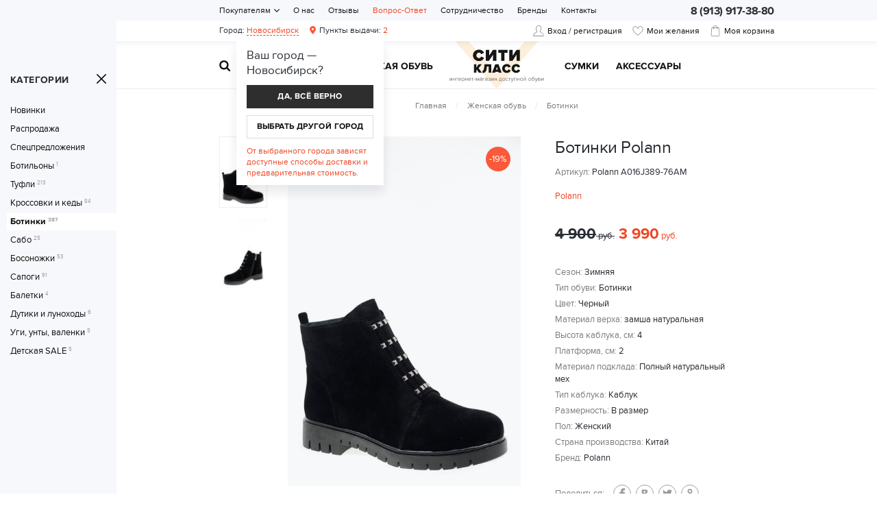

--- FILE ---
content_type: text/html; charset=UTF-8
request_url: https://citi-class.ru/katalog/zhenskaya-obuv/botinki/55983
body_size: 11071
content:
    <!DOCTYPE html>
    <html lang="ru" class="">
    <head>
        <meta charset="UTF-8">
        <meta name="viewport" content="width=device-width, initial-scale=1.0">
        <meta name="format-detection" content="telephone=no"/>

        <meta name='yandex-verification' content='5b742bd34b29b3bd'/>
        <meta name='google-site-verification' content='OTuWB2lEJwA3df0tpf37ZJVbUypYfT36LNelxKQ2Rk0'>

        <meta name="csrf-param" content="_csrf">
<meta name="csrf-token" content="CKRqnyXQvjt7nJnobPr0YeFbbyn1tuInFbz2T_SA9NNYiT7aUpf7ax7y_7EeqL0Lomseapb-tXhQ3ZsctcXAvg==">
        <title>Ботинки замша натуральная Polann Polann A016J389-76AM цвет черный.</title>
        <meta name="keywords" content="">
<meta name="description" content="Распродажа ботинки замша натуральная Polann Polann A016J389-76AM цвет черный в интернет магазин CитиКласс с доставкой по Новосибирску и регионам.">
<link href="https://cdn.citi-class.ru/css/slick.min.css" rel="stylesheet">
<link href="/assets/f0ba050f/jquery.fancybox.min.css?v=1552331228" rel="stylesheet">
<link href="https://cdn.citi-class.ru/css/style.min.css?v=1760434919" rel="stylesheet">
        <link rel="icon" href="/img/favicon.ico" type="image/x-icon">

                	            <!-- Google Tag Manager -->
            <script>(function(w,d,s,l,i){w[l]=w[l]||[];w[l].push({'gtm.start':
            new Date().getTime(),event:'gtm.js'});var f=d.getElementsByTagName(s)[0],
            j=d.createElement(s),dl=l!='dataLayer'?'&l='+l:'';j.async=true;j.src=
            'https://www.googletagmanager.com/gtm.js?id='+i+dl;f.parentNode.insertBefore(j,f);
            })(window,document,'script','dataLayer','GTM-MSWS5Q');</script>
            <!-- End Google Tag Manager -->        
                
    </head>
    <body>

    <!-- Google Tag Manager (noscript) -->
<noscript><iframe src="https://www.googletagmanager.com/ns.html?id=GTM-MSWS5Q"
height="0" width="0" style="display:none;visibility:hidden"></iframe></noscript>
<!-- End Google Tag Manager (noscript) -->


    
    <div class="wrapper" id="wrapper">    
        <div class="nav-overlay"></div>

        <header class="header">
            <div class="top-line">
                <div class="container">
                    <a href="/" class="logo"></a>
                    <div class="user-block">
						                            <a href="/user/profile" class="user-cabinet"><span>Вход / регистрация</span></a>
                                                <a class="favorites favorites-empty" href="/user/profile/favorites">
                            <i id="cnt-favorites">0</i><span>Мои желания</span>
                        </a>
                        
<div class="basket-block" id="cart"><i>0</i><span>Моя корзина</span></div>
                    </div>
                    <button class="nav-toggle" type="button"><span></span><span></span><span></span></button>
                    <button class="btn toggle-search" type="button"></button>
                </div>
            </div>
            <div class="cat-nav-line">
                <div class="container">
                    <a href="/" class="logo"></a>
                    <ul class="cat-nav clearfix">
<li>
<a href="/katalog/zhenskaya-obuv">Женская обувь</a><div class="cat-nav-brands">
<ul>
<li><span>Популярные бренды</span></li><li><a href="/brands/polann">Polann</a></li><li><a href="/brands/molka">Molka</a></li><li><a href="/brands/anemone">Anemone</a></li><li><a href="/brands/lifeexpert">Lifexpert</a></li><li><a href="/brands/klasiya">Klasiya</a></li></ul>
</div>
<div class="cat-nav-list">
<div class="cat-nav-categories">
<ul>
<li>
<a href="/katalog/zhenskaya-obuv/snikersy">Сникерсы</a></li>
<li>
<a href="/katalog/zhenskaya-obuv/botilony">Ботильоны</a></li>
<li>
<a href="/katalog/zhenskaya-obuv/slancy-zenskie">Сланцы</a></li>
<li>
<a href="/katalog/zhenskaya-obuv/tufli">Туфли</a></li>
<li>
<a href="/katalog/zhenskaya-obuv/krossovki-i-kedy">Кроссовки и кеды</a></li>
<li>
<a href="/katalog/zhenskaya-obuv/botinki">Ботинки</a></li>
<li>
<a href="/katalog/zhenskaya-obuv/sabo">Сабо</a></li>
<li>
<a href="/katalog/zhenskaya-obuv/bosonozhki">Босоножки</a></li>
<li>
<a href="/katalog/zhenskaya-obuv/sapogi">Сапоги</a></li>
<li>
<a href="/katalog/zhenskaya-obuv/baletki">Балетки</a></li>
<li>
<a href="/katalog/zhenskaya-obuv/mokasiny">Мокасины</a></li>
<li>
<a href="/katalog/zhenskaya-obuv/dutiki-i-lunohody">Дутики и луноходы</a></li>
<li>
<a href="/katalog/zhenskaya-obuv/ugi-unty-valenki">Уги, унты, валенки</a></li>
<li>
<a href="/katalog/zhenskaya-obuv/detskaa-rasprodaza">Детская SALE</a></li>
</ul>
</div>
</div>
</li>
<li>
<a href="/katalog/muzhskaya-obuv">Мужская обувь</a><div class="cat-nav-brands">
<ul>
<li><span>Популярные бренды</span></li><li><a href="/brands/anemone">Anemone</a></li><li><a href="/brands/lifeexpert">Lifexpert</a></li><li><a href="/brands/klasiya">Klasiya</a></li></ul>
</div>
<div class="cat-nav-list">
<div class="cat-nav-categories">
<ul>
<li>
<a href="/katalog/muzhskaya-obuv/sapogi">Сапоги</a></li>
<li>
<a href="/katalog/muzhskaya-obuv/mokasiny">Мокасины</a></li>
<li>
<a href="/katalog/muzhskaya-obuv/slancy">Сланцы</a></li>
<li>
<a href="/katalog/muzhskaya-obuv/krossovki-i-kedy">Кроссовки и кеды</a></li>
<li>
<a href="/katalog/muzhskaya-obuv/tufli">Туфли</a></li>
<li>
<a href="/katalog/muzhskaya-obuv/botinki">Ботинки</a></li>
<li>
<a href="/katalog/muzhskaya-obuv/shlepki">Шлепки</a></li>
<li>
<a href="/katalog/muzhskaya-obuv/sandalii">Сандалии</a></li>
</ul>
</div>
</div>
</li>
<li>
<a href="/katalog/sumki">Cумки</a><div class="cat-nav-list">
<div class="cat-nav-categories">
<ul>
<li>
<a href="/katalog/sumki/sumki">Сумки</a></li>
<li>
<a href="/katalog/sumki/rukzaki">Рюкзаки</a></li>
<li>
<a href="/katalog/sumki/remni-dla-sumok">Ремни для сумок</a></li>
</ul>
</div>
</div>
</li>
<li>
<a href="/katalog/aksessuary">Аксессуары</a><div class="cat-nav-list">
<div class="cat-nav-categories">
<ul>
<li>
<a href="/katalog/aksessuary/podarocnye-sertifikaty">Подарочные сертификаты</a></li>
<li>
<a href="/katalog/aksessuary/termobele">Термобелье</a></li>
<li>
<a href="/katalog/aksessuary/termonoski">Термоноски</a></li>
<li>
<a href="/katalog/aksessuary/aksessuary">Аксессуары</a></li>
</ul>
</li>
</ul>
                    <button class="btn toggle-search" type="button"></button>
                </div>
            </div>
        </header>

        <div class="search-block">
            <button class="btn btn-close-search" type="button"></button>
            <div>
                <form action="https://citi-class.ru/katalog" method="get" id="search-form">
                    <div class="search-group">
                        <input type="search" onkeypress="if(event.keyCode==13) return false"
                               onkeydown="if(event.keyCode==13){searchAction()}"
                               name="Search[q]" class="form-control" id="search-input" placeholder="Поиск в каталоге..." autocomplete="off">
                        <button class="btn btn-search" type="submit"></button>
                        <p>Введите артикул или название товара</p>
                    </div>
                </form>
            </div>
        </div>

        <div class="navigation-wrapper">
            <div class="container">

                <div class="mobile-block">Сити Класс — интернет-магазин доступной обуви.</div>
                                    <ul class="user-city">
                        <li class="select-city">Город: <a href="#popup-geo" class="fancybox" rel="nofollow">Новосибирск</a></li>
                                                    <li class="warehouses"><a href="/warehouses/novosibirsk"><span>Пункты выдачи:</span> 2</a></li>
                                                                        </ul>
                                <div class="top-contacts"><span>8 (913) 917-38-80</span></div>
                
<nav class="top-nav">
            <ul>
<li class="has-dropdown">
<a href="/pokupatelam">Покупателям</a><ul>
<li class="">
<a href="/pokupatelam/garantia">Гарантия и возврат</a></li>
<li class="">
<a href="/pokupatelam/bonus">Бонусные программы</a></li>
<li class="">
<a href="/pokupatelam/kak-zakazat">Как заказать?</a></li>
<li class="">
<a href="/pokupatelam/pokupka-v-kredit">Покупка в кредит</a></li>
<li class="">
<a href="/pokupatelam/dostavka-i-oplata">Доставка и оплата</a></li>
</ul>
</li>
<li class="">
<a href="/about">О нас</a></li>
<li class="">
<a href="/feedback">Отзывы</a></li>
<li class="">
<a href="/faq" style="color:#f04524;">Вопрос-Ответ</a></li>
<li class="">
<a href="/sotrudnicestvo">Сотрудничество</a></li>
<li class="">
<a href="/brands">Бренды</a></li>
<li class="">
<a href="/contacts">Контакты</a></li>
</ul>
    </nav>            </div>
        </div>

        <div class="content-wrapper">

            <section class="page-content">
                
<div class="page-head">

    <aside class="sidebar" id="sidebar">

    <script type="text/javascript">
        var a=document.getElementById('sidebar'),r=document.getElementById('wrapper');a:r.classList.add('wrapper-offcanvas');
    </script>

    <div>
        <button class="btn btn-sidebar-toggle" type="button"><span>Категории</span></button>
        <div class="sidebar-nav">
            <div class="sidebar-header">Категории</div>
                            <a href="/katalog/zhenskaya-obuv?Search%5Blatest%5D=1" rel="nofollow"
                   class="">Новинки</a>
                <a href="/katalog/zhenskaya-obuv?Search%5Bsale%5D=1" rel="nofollow"
                   class="">Распродажа</a>
                <a href="/katalog/zhenskaya-obuv?Search%5Battr%5D%5B22%5D%5B%5D=102" rel="nofollow"
                   class="">Спецпредложения</a>
                                    <a href="/katalog/zhenskaya-obuv/botilony" class="">
                        Ботильоны<sup>1</sup>
                    </a>
                                    <a href="/katalog/zhenskaya-obuv/tufli" class="">
                        Туфли<sup>213</sup>
                    </a>
                                    <a href="/katalog/zhenskaya-obuv/krossovki-i-kedy" class="">
                        Кроссовки и кеды<sup>84</sup>
                    </a>
                                    <a href="/katalog/zhenskaya-obuv/botinki" class="active">
                        Ботинки<sup>387</sup>
                    </a>
                                    <a href="/katalog/zhenskaya-obuv/sabo" class="">
                        Сабо<sup>25</sup>
                    </a>
                                    <a href="/katalog/zhenskaya-obuv/bosonozhki" class="">
                        Босоножки<sup>53</sup>
                    </a>
                                    <a href="/katalog/zhenskaya-obuv/sapogi" class="">
                        Сапоги<sup>91</sup>
                    </a>
                                    <a href="/katalog/zhenskaya-obuv/baletki" class="">
                        Балетки<sup>4</sup>
                    </a>
                                    <a href="/katalog/zhenskaya-obuv/dutiki-i-lunohody" class="">
                        Дутики и луноходы<sup>6</sup>
                    </a>
                                    <a href="/katalog/zhenskaya-obuv/ugi-unty-valenki" class="">
                        Уги, унты, валенки<sup>5</sup>
                    </a>
                                    <a href="/katalog/zhenskaya-obuv/detskaa-rasprodaza" class="">
                        Детская SALE<sup>5</sup>
                    </a>
                                    </div>
    </div>
</aside>
    <div class="container">
        <ol class="breadcrumb"><li><a href="/">Главная</a></li>
<li><a href="https://citi-class.ru/katalog/zhenskaya-obuv" data-pjax="0">Женская обувь</a></li>
<li><a href="https://citi-class.ru/katalog/zhenskaya-obuv/botinki" data-pjax="0">Ботинки</a></li>
</ol>    </div>
</div>

<div class="product-page">
    <div class="container">

        <div class="product-info product-mobile-info">
            <div class="h1">Ботинки            Polann            </div>
            <p><span>Артикул: </span>Polann A016J389-76AM</p>
            
            
            <div class="item-price" >
                                    <span class="old-price">4 900<i> руб.</i></span>
	                <span class="new-price">3 990<i> руб.</i></span>
                            </div>
			        </div>

        <div class="product-gallery-wrapper clearfix">

                            <div class="item-icon icon-sale">-19%</div>
                            <!--<div class="item-icon icon-new">New</div>-->
            
                            <div class="product-gallery">
                                            <div>
                                                            <picture>
                                    <source media="(max-width: 600px)" srcset="https://cdn.citi-class.ru/upload/img/thumbs/product_big_mob/productimage/image/dsc0176_5b50bf9884e8e.jpg">
                                    <source media="(min-width: 601px)" srcset="https://cdn.citi-class.ru/upload/img/thumbs/product_big/productimage/image/dsc0176_5b50bf9884e8e.jpg">
                                    <img class="cloudzoom" 
                                         src="https://cdn.citi-class.ru/upload/img/thumbs/product_big/productimage/image/dsc0176_5b50bf9884e8e.jpg"
                                         data-cloudzoom="zoomImage: 'https://cdn.citi-class.ru/upload/img/thumbs/source/productimage/image/dsc0176_5b50bf9884e8e.jpg', zoomPosition: 'inside', zoomOffsetX: 0, zoomFlyOut: false, lazyLoadZoom: true"
                                         alt="Ботинки Polann. Артикул: Polann A016J389-76AM" />
                                </picture>
                                <a href="https://cdn.citi-class.ru/upload/img/thumbs/source/productimage/image/dsc0176_5b50bf9884e8e.jpg" target="_blank" class="save-img-link">Сохранить фото</a>
                                                    </div>
                                            <div>
                                                            <picture>
                                    <source media="(max-width: 600px)" srcset="https://cdn.citi-class.ru/upload/img/thumbs/product_big_mob/productimage/image/dsc0177_5b50bf99db7d3.jpg">
                                    <source media="(min-width: 601px)" srcset="https://cdn.citi-class.ru/upload/img/thumbs/product_big/productimage/image/dsc0177_5b50bf99db7d3.jpg">
                                    <img class="cloudzoom" 
                                         src="https://cdn.citi-class.ru/upload/img/thumbs/product_big/productimage/image/dsc0177_5b50bf99db7d3.jpg"
                                         data-cloudzoom="zoomImage: 'https://cdn.citi-class.ru/upload/img/thumbs/source/productimage/image/dsc0177_5b50bf99db7d3.jpg', zoomPosition: 'inside', zoomOffsetX: 0, zoomFlyOut: false, lazyLoadZoom: true"
                                         alt="Ботинки Polann. Артикул: Polann A016J389-76AM" />
                                </picture>
                                <a href="https://cdn.citi-class.ru/upload/img/thumbs/source/productimage/image/dsc0177_5b50bf99db7d3.jpg" target="_blank" class="save-img-link">Сохранить фото</a>
                                                    </div>
                                    </div>
                <div class="product-thumbs">
                                                                        <button data-slide="0" class="active" type="button">
                                <picture>
                                    <source media="(max-width: 600px)" srcset="https://cdn.citi-class.ru/upload/img/thumbs/product_thumb_mob/productimage/image/dsc0176_5b50bf9884e8e.jpg">
                                    <source media="(min-width: 601px)" srcset="https://cdn.citi-class.ru/upload/img/thumbs/product_thumb/productimage/image/dsc0176_5b50bf9884e8e.jpg">
                                    <img src="https://cdn.citi-class.ru/upload/img/thumbs/product_thumb/productimage/image/dsc0176_5b50bf9884e8e.jpg" alt="" />
                                </picture>
                            </button>
                                                                                                <button data-slide="1" class="" type="button">
                                <picture>
                                    <source media="(max-width: 600px)" srcset="https://cdn.citi-class.ru/upload/img/thumbs/product_thumb_mob/productimage/image/dsc0177_5b50bf99db7d3.jpg">
                                    <source media="(min-width: 601px)" srcset="https://cdn.citi-class.ru/upload/img/thumbs/product_thumb/productimage/image/dsc0177_5b50bf99db7d3.jpg">
                                    <img src="https://cdn.citi-class.ru/upload/img/thumbs/product_thumb/productimage/image/dsc0177_5b50bf99db7d3.jpg" alt="" />
                                </picture>
                            </button>
                                                            </div>
                    </div>

        <div class="product-info">
            <h1>
                Ботинки                Polann            </h1>
            <p class="articul"><span>Артикул: </span>Polann A016J389-76AM</p>
                            <a href="https://citi-class.ru/brands/polann" class="product-brand">
                                            <span>Polann</span>
                                    </a>
                        <div class="item-price" >
                                                            <span class="old-price">4 900<i> руб.</i></span>
                        <span class="new-price">3 990<i> руб.</i></span>
                                                </div>
			            <div class="product-buy">
                
                <div class="modal" id="basket-info">
                    <h4>Добавлено в корзину:</h4>
                    <div class="basket-preview-item clearfix">
                                                    <img src="https://cdn.citi-class.ru/upload/img/thumbs/product_thumb/productimage/image/dsc0176_5b50bf9884e8e.jpg" />
                                                <div>
                            <span>
                                Ботинки                                Polann                            </span>
                            <span>Артикул: Polann A016J389-76AM</span>
                            <div class="item-price">
                                <span>3 990<i> руб.</i></span>
                            </div>
                        </div>
                    </div>
                    <div class="popup-btns">
                        <a href="/cart" class="btn btn-primary">Оформить заказ</a>
                        <a href class="btn btn-default btn-close-popup">Продолжить покупки</a>
                    </div>
                </div>

            </div>
            <div class="product-chars">
                                <p><span>Сезон: </span>Зимняя</p>                <p><span>Тип обуви: </span>Ботинки</p>                <p><span>Цвет: </span>Черный</p>                <p><span>Материал верха: </span>замша натуральная</p>                <p><span>Высота каблука, см: </span>4</p>                <p><span>Платформа, см: </span>2</p>                <p><span>Материал подклада: </span>Полный натуральный мех</p>                <p><span>Тип каблука: </span>Каблук</p>                <p><span>Размерность: </span>В размер</p>                <p><span>Пол: </span>Женский</p>                <p><span>Страна производства: </span>Китай</p>                <p><span>Бренд: </span>Polann</p>                            </div>
            <div class="social-likes social-likes_notext product-share">
            	<span>Поделиться:</span>
                <div class="facebook" title="Поделиться на Фейсбуке"></div>
                <div class="vkontakte" title="Поделиться во Вконтакте"></div>
                <div class="twitter" title="Поделиться в Твиттере"></div>
                <div class="odnoklassniki" title="Поделиться в Одноклассниках"></div>
            </div>
        
        </div>
        <div class="clearfix clearfix-mobile"></div>

        <div class="features clearfix">
            <div class="feature">
                <p><strong>Безопасность платежей</strong>Данные вашей банковской карты надежно защищены при оплате онлайн.</p>
            </div>
            <div class="feature">
                <p><strong>Доставка на дом</strong>У вас всегда есть возможность получить доставку выбранного товара до квартиры.</p>
            </div>
            <div class="feature">
                <p><strong><span>Только качественные </span>товары проверенных производителей</strong>Гарантированное качество и подлинность каждой вещи, которую вы у нас купите.</p>
            </div>
        </div>
        <div class="clearfix"></div>

                       
        <div class="steps-wrapper">
            <div class="steps clearfix">
                <div>
                    <h4>Выбор товара</h4>
                    <p>Выберите модели нужных размеров и добавьте их в корзину</p>
                </div>
                <div>
                    <h4>Оформление заказа</h4>
                    <p>Заполните необходимые поля, выберите транспортную компанию и пункт выдачи в вашем городе</p>
                </div>
                <div>
                    <h4>Оплата</h4>
                    <p>Оплатите заказ удобным для вас способом: <a href="#popup-payment-info" class="fancybox" style="border-bottom: 1px dashed;">банковской картой онлайн</a>, на наш расчетный счет или оформите кредит на покупку</p>
                </div>
                <div>
                    <h4>Доставка</h4>
                    <p>Мы отправляем вам товар транспортной компанией или Почтой России. <a href="#popup-delivery-nsk" class="fancybox" style="border-bottom: 1px dashed;">Информация для жителей Новосибирска</a></p>
                </div>
            </div>
        </div>
        <div id="popup-delivery-nsk" class="modal popup-info">
            <h4>Информация для жителей Новосибирска</h4>
            <h3><span class="red">Мы работаем только по предварительным заказам!</span></h3>
            <p>Для жителей Новосибирска возможна примерка 5 пар обуви (после проверки и подтверждения заказа) с оплатой в офисе. В этом случае заранее оплачивать заказ НЕ нужно.</p>
        </div>        

    </div>
</div>


<script>
	//GTM
	(dataLayer = window.dataLayer || []).push({
		'ecommerce': {
		'detail': {
			 'products': [{
			   'id': 'Polann A016J389-76AM',
			   'name': 'Ботинки Polann',
			   'brand': 'Polann',
			   'price': '3990',
			   'category': 'Ботинки женские'
			 }]
		   }
			},
		 'event': 'GAEventEC',
		 'eCategory': 'eEC', 
		 'eAction': 'detail',
		 'eLabel': '',
		 'eNI': '1'
	});
</script>

<script type="application/ld+json">
{
	"@context": "http://schema.org",
	"@type": "Product",
	"url": "https://citi-class.ru/katalog/zhenskaya-obuv/botinki/55983",
	"category": "Ботинки женские",
			"brand": "Polann",
		"name": "Ботинки замша натуральная Polann Polann A016J389-76AM цвет черный.",
			"image": "https://cdn.citi-class.ru/upload/img/thumbs/source/productimage/image/dsc0176_5b50bf9884e8e.jpg",
			    "color": "Черный",
	        	"itemCondition": "new",
	"offers": {
		"@type": "Offer",
		"availability": "http://schema.org/PreOrder",
		"price": "3990",
		"priceCurrency": "RUB"
	}
}
</script>

<script type="application/ld+json">
{
	"@context": "http://schema.org/",
	"@type": "BreadcrumbList",
	"itemListElement": [
                {
            "@type": "ListItem",
            "position": 1,
            "name": "Женская обувь",
            "item": "https://citi-class.ru/katalog/zhenskaya-obuv"
        },                {
            "@type": "ListItem",
            "position": 2,
            "name": "Ботинки",
            "item": "https://citi-class.ru/katalog/zhenskaya-obuv/botinki"
        }        	]
}
</script>            </section>

            <footer class="footer">
                <div class="footer-top clearfix">
                    <div class="container">
                        <div class="footer-block">
                            <h4>Контактная информация</h4>
                            <p>Время работы: пн-пт с 5:00 до 13:00 (мск)</p>
                            <p class="footer-phone">8 (913) 917-38-80</p>
                            <p>Электронная почта: order@citi-class.ru</p>
                            <p class="footer-msngrs"><i></i><i></i><i></i><span>WhatsApp, Viber, Telegram: +79139173880</span></p>  
                            <h4 style="margin-top:25px;">Мы в соцсетях</h4>
                                                            <a href="https://vk.com/cityclassshoes" target="_blank" rel="nofollow" class="icon-social icon-vk"></a>
                                                                                                                                                 
                        </div>

                                                    <div class="footer-block">
                                <h4>Каталог</h4>
                                <p class="footer-catalog-links">
									                                        <a href="https://citi-class.ru/katalog/zhenskaya-obuv">Женская обувь</a>                                                                            <a href="https://citi-class.ru/katalog/muzhskaya-obuv">Мужская обувь</a>                                                                            <a href="https://citi-class.ru/katalog/sumki">Cумки</a>                                                                            <a href="https://citi-class.ru/katalog/aksessuary">Аксессуары</a>                                                                    </p>
                            </div>
                        
                        <div class="footer-block">
                            <h4>Обувь по сезонам</h4>
                            <a href="/katalog/zenskaa-letnaa-obuv">Женская летняя обувь</a>
                            <a href="/katalog/zenskaa-demisezonnaa-obuv">Женская демисезонная обувь</a>
                            <a href="/katalog/zenskaa-zimnaa-obuv">Женская зимняя обувь</a>
                            <a href="/katalog/muzskaa-letnaa-obuv">Мужская летняя обувь</a>
                            <a href="/katalog/muzskaa-demisezonnaa-obuv">Мужская демисезонная обувь</a>
                            <a href="/katalog/muzskaa-zimnaa-obuv">Мужская зимняя обувь</a>
                        </div>

                                                    <div class="footer-block">
                                <h4>Покупателям</h4>
                                                                    <a href="/pokupatelam/garantia">Гарантия и возврат</a>
                                                                    <a href="/pokupatelam/bonus">Бонусные программы</a>
                                                                    <a href="/pokupatelam/kak-zakazat">Как заказать?</a>
                                                                    <a href="/pokupatelam/pokupka-v-kredit">Покупка в кредит</a>
                                                                    <a href="/pokupatelam/dostavka-i-oplata">Доставка и оплата</a>
                                                                    <a href="/about">О нас</a>
                                                                    <a href="/feedback">Отзывы</a>
                                                                    <a href="/politika-konfidencialnosti">Политика конфиденциальности</a>
                                                                    <a href="/faq">Вопрос-Ответ</a>
                                                                    <a href="/sotrudnicestvo">Сотрудничество</a>
                                                                    <a href="/brands">Бренды</a>
                                                                    <a href="/contacts">Контакты</a>
                                                            </div>
                                                
                        <div class="footer-block footer-block-yamarket">
							<a href="https://clck.yandex.ru/redir/dtype=stred/pid=47/cid=2508/*https://market.yandex.ru/shop/367180/reviews" target="_blank">
                                <img src="https://clck.yandex.ru/redir/dtype=stred/pid=47/cid=2506/*https://grade.market.yandex.ru/?id=367180&action=image&size=2" border="0" width="150" height="101" alt="Читайте отзывы покупателей и оценивайте качество магазина на Яндекс.Маркете" />
                            </a>                        
                        </div>

                    </div>
                </div>
                <div class="footer-bottom clearfix">
                    <div class="container">
                        <div class="footer-credits">© 2025 Сити-класс. Распродажа женской и мужской обуви.</div>
                        <div class="footer-payment">
                            Мы принимаем:
                            <i class="icon-pay icon-visa"></i>
                            <i class="icon-pay icon-mc"></i>
                            <i class="icon-pay icon-mcsc"></i>
                            <i class="icon-pay icon-mir"></i>
                            <i class="icon-pay icon-miracc"></i>
                            <a href="/pokupatelam/pokupka-v-kredit" class="icon-pay icon-sb"></a>
                        </div><div class="aface">
                        	<i></i><a href="https://aface.ru" target="_blank" rel="nofollow">Разработка</a>&nbsp;&nbsp;|&nbsp;&nbsp;
                            <a href="https://a.aface.ru" target="_blank" rel="nofollow">Веб-аналитика</a>
                        </div>
                    </div>
                </div>
            </footer>

        </div>

		
<div id="popup-geo-confirm">
	<div class="container">
    	<div class="geo-confirm-wrapper">
            <h4>Ваш город — <span id="geo_city"></span>?</h4>
            <button type="button" class="btn btn-primary">Да, всё верно</button>
            <a rel="nofollow" href="#popup-geo" class="btn btn-default fancybox">Выбрать другой город</a>
            <p class="small red">От выбранного города зависят доступные способы доставки и предварительная стоимость.</p>
    	</div>
    </div>
</div>

<div id="popup-geo" class="modal">
    <h4>Выберите свой регион, чтобы увидеть возможные варианты доставки</h4>
    
        <input type="text" id="w0" class="form-control" name="cim" placeholder="Введите название своего города" autocomplete="off">    
  
    <div class="region-post-info clearfix">        
        <p class="small">Поиск не дал результатов.</p>  
        <a href="/cart#pr"><img src="/img/logo-pr.jpg" alt=""></a>        <p class="small">В вашем городе отсутствуют пункты выдачи транспортных компаний, <br>вы можете оформить <a href="/cart#pr" style="border-bottom:1px dotted">доставку заказа Почтой России</a>. Корзина не должна быть пустой!</p>
        <p class="small">Для того, чтобы вы далее могли пользоваться каталогом Сити Класс, <br>система автоматически определила ближайший к вам город.</p>
        <button type="button" class="btn btn-primary" data-fancybox-close>Продолжить</button>
    </div>        

    
            <ul id="region-list" class="columns">
	        <h4>Регионы:</h4>
                                <div class="col-4">
                                                <li><a rel="nofollow" href="/ajax/geolocation/region?id=584222">Адыгея</a></li>
                                            <li><a rel="nofollow" href="/ajax/geolocation/region?id=1506272">Алтай</a></li>
                                            <li><a rel="nofollow" href="/ajax/geolocation/region?id=1511732">Алтайский край</a></li>
                                            <li><a rel="nofollow" href="/ajax/geolocation/region?id=2027748">Амурская область</a></li>
                                            <li><a rel="nofollow" href="/ajax/geolocation/region?id=581043">Архангельская область</a></li>
                                            <li><a rel="nofollow" href="/ajax/geolocation/region?id=580491">Астраханская область</a></li>
                                            <li><a rel="nofollow" href="/ajax/geolocation/region?id=578853">Башкортостан</a></li>
                                            <li><a rel="nofollow" href="/ajax/geolocation/region?id=578071">Белгородская область</a></li>
                                            <li><a rel="nofollow" href="/ajax/geolocation/region?id=571473">Брянская область</a></li>
                                            <li><a rel="nofollow" href="/ajax/geolocation/region?id=2050915">Бурятия</a></li>
                                            <li><a rel="nofollow" href="/ajax/geolocation/region?id=826294">Владимирская область</a></li>
                                            <li><a rel="nofollow" href="/ajax/geolocation/region?id=472755">Волгоградская область</a></li>
                                            <li><a rel="nofollow" href="/ajax/geolocation/region?id=472454">Вологодская область</a></li>
                                            <li><a rel="nofollow" href="/ajax/geolocation/region?id=472039">Воронежская область</a></li>
                                            <li><a rel="nofollow" href="/ajax/geolocation/region?id=567293">Дагестан</a></li>
                                            <li><a rel="nofollow" href="/ajax/geolocation/region?id=2026639">Еврейская автономная область</a></li>
                                            <li><a rel="nofollow" href="/ajax/geolocation/region?id=7779061">Забайкальский край</a></li>
                                            <li><a rel="nofollow" href="/ajax/geolocation/region?id=555235">Ивановская область</a></li>
                                            <li><a rel="nofollow" href="/ajax/geolocation/region?id=556349">Ингушетия</a></li>
                                            <li><a rel="nofollow" href="/ajax/geolocation/region?id=2023468">Иркутская область</a></li>
                                            <li><a rel="nofollow" href="/ajax/geolocation/region?id=554667">Кабардино-Балкария</a></li>
                            </div><div class="col-4">                <li><a rel="nofollow" href="/ajax/geolocation/region?id=554230">Калининградская область</a></li>
                                            <li><a rel="nofollow" href="/ajax/geolocation/region?id=553972">Калмыкия</a></li>
                                            <li><a rel="nofollow" href="/ajax/geolocation/region?id=553899">Калужская область</a></li>
                                            <li><a rel="nofollow" href="/ajax/geolocation/region?id=2125072">Камчатский край</a></li>
                                            <li><a rel="nofollow" href="/ajax/geolocation/region?id=552927">Карачаево-Черкесия</a></li>
                                            <li><a rel="nofollow" href="/ajax/geolocation/region?id=552548">Карелия</a></li>
                                            <li><a rel="nofollow" href="/ajax/geolocation/region?id=1503900">Кемеровская область</a></li>
                                            <li><a rel="nofollow" href="/ajax/geolocation/region?id=548389">Кировская область</a></li>
                                            <li><a rel="nofollow" href="/ajax/geolocation/region?id=545854">Коми</a></li>
                                            <li><a rel="nofollow" href="/ajax/geolocation/region?id=543871">Костромская область</a></li>
                                            <li><a rel="nofollow" href="/ajax/geolocation/region?id=542415">Краснодарский край</a></li>
                                            <li><a rel="nofollow" href="/ajax/geolocation/region?id=1502020">Красноярский край</a></li>
                                            <li><a rel="nofollow" href="/ajax/geolocation/region?id=1501312">Курганская область</a></li>
                                            <li><a rel="nofollow" href="/ajax/geolocation/region?id=538555">Курская область</a></li>
                                            <li><a rel="nofollow" href="/ajax/geolocation/region?id=536199">Ленинградская область</a></li>
                                            <li><a rel="nofollow" href="/ajax/geolocation/region?id=535120">Липецкая область</a></li>
                                            <li><a rel="nofollow" href="/ajax/geolocation/region?id=2123627">Магаданская область</a></li>
                                            <li><a rel="nofollow" href="/ajax/geolocation/region?id=529352">Марий Эл</a></li>
                                            <li><a rel="nofollow" href="/ajax/geolocation/region?id=525369">Мордовия</a></li>
                                            <li><a rel="nofollow" href="/ajax/geolocation/region?id=524894">Москва</a></li>
                                            <li><a rel="nofollow" href="/ajax/geolocation/region?id=524925">Московская область</a></li>
                            </div><div class="col-4">                <li><a rel="nofollow" href="/ajax/geolocation/region?id=524304">Мурманская область</a></li>
                                            <li><a rel="nofollow" href="/ajax/geolocation/region?id=522652">Ненецкий АО</a></li>
                                            <li><a rel="nofollow" href="/ajax/geolocation/region?id=559838">Нижегородская область</a></li>
                                            <li><a rel="nofollow" href="/ajax/geolocation/region?id=519324">Новгородская область</a></li>
                                            <li><a rel="nofollow" href="/ajax/geolocation/region?id=1496745">Новосибирская область</a></li>
                                            <li><a rel="nofollow" href="/ajax/geolocation/region?id=1496152">Омская область</a></li>
                                            <li><a rel="nofollow" href="/ajax/geolocation/region?id=515001">Оренбургская область</a></li>
                                            <li><a rel="nofollow" href="/ajax/geolocation/region?id=514801">Орловская область</a></li>
                                            <li><a rel="nofollow" href="/ajax/geolocation/region?id=511555">Пензенская область</a></li>
                                            <li><a rel="nofollow" href="/ajax/geolocation/region?id=511180">Пермский край</a></li>
                                            <li><a rel="nofollow" href="/ajax/geolocation/region?id=2017623">Приморский край</a></li>
                                            <li><a rel="nofollow" href="/ajax/geolocation/region?id=504338">Псковская область</a></li>
                                            <li><a rel="nofollow" href="/ajax/geolocation/region?id=501165">Ростовская область</a></li>
                                            <li><a rel="nofollow" href="/ajax/geolocation/region?id=500059">Рязанская область</a></li>
                                            <li><a rel="nofollow" href="/ajax/geolocation/region?id=499068">Самарская область</a></li>
                                            <li><a rel="nofollow" href="/ajax/geolocation/region?id=536203">Санкт-Петербург</a></li>
                                            <li><a rel="nofollow" href="/ajax/geolocation/region?id=498671">Саратовская область</a></li>
                                            <li><a rel="nofollow" href="/ajax/geolocation/region?id=2121529">Сахалинская область</a></li>
                                            <li><a rel="nofollow" href="/ajax/geolocation/region?id=2013162">Саха (Якутия)</a></li>
                                            <li><a rel="nofollow" href="/ajax/geolocation/region?id=1490542">Свердловская область</a></li>
                                            <li><a rel="nofollow" href="/ajax/geolocation/region?id=519969">Северная Осетия</a></li>
                            </div><div class="col-4">                <li><a rel="nofollow" href="/ajax/geolocation/region?id=491684">Смоленская область</a></li>
                                            <li><a rel="nofollow" href="/ajax/geolocation/region?id=487839">Ставропольский край</a></li>
                                            <li><a rel="nofollow" href="/ajax/geolocation/region?id=484638">Тамбовская область</a></li>
                                            <li><a rel="nofollow" href="/ajax/geolocation/region?id=484048">Татарстан</a></li>
                                            <li><a rel="nofollow" href="/ajax/geolocation/region?id=480041">Тверская область</a></li>
                                            <li><a rel="nofollow" href="/ajax/geolocation/region?id=1489421">Томская область</a></li>
                                            <li><a rel="nofollow" href="/ajax/geolocation/region?id=480508">Тульская область</a></li>
                                            <li><a rel="nofollow" href="/ajax/geolocation/region?id=1488873">Тыва</a></li>
                                            <li><a rel="nofollow" href="/ajax/geolocation/region?id=1488747">Тюменская область</a></li>
                                            <li><a rel="nofollow" href="/ajax/geolocation/region?id=479613">Удмуртия</a></li>
                                            <li><a rel="nofollow" href="/ajax/geolocation/region?id=479119">Ульяновская область</a></li>
                                            <li><a rel="nofollow" href="/ajax/geolocation/region?id=2022888">Хабаровский край</a></li>
                                            <li><a rel="nofollow" href="/ajax/geolocation/region?id=1503834">Хакасия</a></li>
                                            <li><a rel="nofollow" href="/ajax/geolocation/region?id=1503773">Ханты-Мансийский автономный округ - Югра</a></li>
                                            <li><a rel="nofollow" href="/ajax/geolocation/region?id=1508290">Челябинская область</a></li>
                                            <li><a rel="nofollow" href="/ajax/geolocation/region?id=569665">Чечня</a></li>
                                            <li><a rel="nofollow" href="/ajax/geolocation/region?id=567395">Чувашия</a></li>
                                            <li><a rel="nofollow" href="/ajax/geolocation/region?id=2126099">Чукотский автономный округ</a></li>
                                            <li><a rel="nofollow" href="/ajax/geolocation/region?id=1486462">Ямало-Ненецкий АО</a></li>
                                            <li><a rel="nofollow" href="/ajax/geolocation/region?id=468898">Ярославская область</a></li>
                        </div>
        </ul>
        
    <div class="region-post-info region-post-info-additional clearfix">
        <a href="/cart#pr"><img src="/img/logo-pr.jpg" alt=""></a>        <p class="small"><span style="color:#f04524;">Не нашли свой населенный пункт?</span> <br>Мы доставим ваш заказ – при оформлении доставки выберите <a href="/cart#pr" style="border-bottom:1px dotted">"Почта России"</a>. Корзина не должна быть пустой!</p>
    </div>    

</div>

	
		<div id="region-response"></div>

    </div>


    
    
    <script src="/assets/70fb3d72/jquery.min.js?v=1614705114"></script>
<script src="/assets/f0ba050f/jquery.fancybox.min.js?v=1552331228"></script>
<script src="https://cdn.citi-class.ru/js/cloudzoom.min.js"></script>
<script src="https://cdn.citi-class.ru/js/bootstrap-touchspin.min.js"></script>
<script src="https://cdn.citi-class.ru/js/slick.min.js"></script>
<script src="https://cdn.citi-class.ru/js/yii.min.js?v=1504851732"></script>
<script src="https://cdn.citi-class.ru/js/scripts.js?v=1605066699"></script>
<script src="https://cdn.citi-class.ru/js/social-likes.min.js"></script>
<script src="https://cdn.citi-class.ru/js/cart.js?v=1604970367"></script>
<script>jQuery(function ($) {
		//Product gallery
		if ($('.product-gallery').length) {
			$('.product-gallery').slick({
				speed: 250,
				arrows: false,
				draggable: false,
				swipe: false,
				touchMove: false,
				slidesToShow: 1
			});
		}
		$('.product-thumbs button').click(function(){
			var slideIndex = $(this).attr('data-slide');
			var slider = $('.product-gallery');
			slider[0].slick.slickGoTo(parseInt(slideIndex));
		});
		$('.product-gallery').on('afterChange', function(event, slick, currentSlide, nextSlide){
			$('.product-thumbs button').removeClass('active');
			$('.product-thumbs').find("[data-slide='" + currentSlide + "']").addClass('active');
		});
		
		//Product gallery Zoom
		if ($('.product-gallery').length) {
			CloudZoom.quickStart();
		}
		var gtag_params = {
            'ecomm_prodid': [
                
            ],
            'ecomm_pagetype': 'product'
        };
        function SendGtagEvent() {
            (dataLayer = window.dataLayer || []).push({
                'event':'remarketingTriggered',
                'google_tag_params': gtag_params
            });
        }
        SendGtagEvent();
                $('#geo_city').text('Новосибирск');
                $('#popup-geo-confirm').show();
    $(document).on('click', '#region-list a', function(e) {
        $.ajax({
           url: $(this).attr('href'),
           success: function(response) {
                $("#region-response").replaceWith(response);
                OpenModal('#region-response');
           } 
        })
        return false;
    });
	$(document).on('click', '#popup-geo-confirm .btn', function() {
		$('#popup-geo-confirm').hide();
	});
	$(document).on('keyup change paste', '#popup-geo #w0', function() {
		if ($(this).val().length == 0) {
		    $('#popup-geo').removeClass('region-not-found');
		}
	});
jQuery('#w0').autocomplete({"source":
                    function(request,response) {
                        $.ajax({
                            url: '/ajax/geolocation/atocomplete-cities?q=' + request.term,
                            success: function(data) {
                                response(data);
                                $('#popup-geo').removeClass('region-not-found');
                                if (data == 'undefined' || data.length == 0) {
                                    $('#popup-geo').addClass('region-not-found');
                                }
                            }
                        });
                    }
                ,"minLength":2,"select":
                    function( event, ui ) {
                        $.get('/iamfrom?id=' + ui.item.id);
                    }
                });
});</script>
        
    <div id="popup-payment-info" class="modal popup-info">
        <h4>Условия оплаты</h4>
        <p>Произвести оплату банковской картой (VISA, MasterCard, МИР) вы можете в режиме online через систему электронных платежей.</p>
        <p>Сервис онлайн-оплаты предоставляется Альфа-Банком. Комиссия за проведение платежа <strong>НЕ ВЗЫМАЕТСЯ</strong> (вне зависимости от того каким банком выпущена карта).</p>
        <p>При нажатии кнопки «Оплатить картой» вы будете перенаправлены на страницу оплаты Альфа-Банка. Срок действия страницы составляет 5 дней.</p>
        <p>После трех неудачных попыток оплаты Ваш заказ будет автоматически отменен. При возникновении подобной ситуации свяжитесь с нами любым удобным для вас способом.</p>
        <p><strong>Защита персональных данных</strong></p>
        <ul>
            <li>Безопасность платежей обеспечивается SSL протоколом для передачи конфиденциальной информации от клиента на сервер для дальнейшей обработки.</li>
            <li>Передача информации осуществляется по закрытым банковским сетям высшей степени защиты.</li>
            <li>Обработка полученных зашифрованных конфиденциальных данных клиента (реквизиты карты, регистрационные данные и т. д.) производится в процессинговом центре.</li>
        </ul>
        <p>Таким образом, никто, даже продавец, не может получить персональные и банковские данные клиента, включая информацию о его покупках, сделанных в других магазинах.</p>
    </div>

    </body>
    </html>



--- FILE ---
content_type: text/css
request_url: https://cdn.citi-class.ru/css/style.min.css?v=1760434919
body_size: 24534
content:
button,hr,input{overflow:visible}audio,canvas,progress,video{display:inline-block}progress,sub,sup{vertical-align:baseline}[type=checkbox],[type=radio],legend{box-sizing:border-box;padding:0}html{font-family:sans-serif;line-height:1.15;-ms-text-size-adjust:100%;-webkit-text-size-adjust:100%}body{margin:0}article,aside,details,figcaption,figure,footer,header,main,menu,nav,section{display:block}h1{font-size:2em;margin:.67em 0}figure{margin:1em 40px}hr{box-sizing:content-box;height:0}code,kbd,pre,samp{font-family:monospace,monospace;font-size:1em}a{background-color:transparent;-webkit-text-decoration-skip:objects}a:active,a:hover{outline-width:0}abbr[title]{border-bottom:none;text-decoration:underline;text-decoration:underline dotted}b,strong{font-weight:bolder}dfn{font-style:italic}mark{background-color:#ff0;color:#000}small{font-size:80%}sub,sup{font-size:75%;line-height:0;position:relative}sub{bottom:-0.25em}sup{top:-0.5em}audio:not([controls]){display:none;height:0}img{border-style:none}svg:not(:root){overflow:hidden}button,input,optgroup,select,textarea{font-family:sans-serif;font-size:100%;line-height:1.15;margin:0}button,select{text-transform:none}[type=reset],[type=submit],button,html [type=button]{-webkit-appearance:button}[type=button]::-moz-focus-inner,[type=reset]::-moz-focus-inner,[type=submit]::-moz-focus-inner,button::-moz-focus-inner{border-style:none;padding:0}[type=button]:-moz-focusring,[type=reset]:-moz-focusring,[type=submit]:-moz-focusring,button:-moz-focusring{outline:ButtonText dotted 1px}fieldset{border:1px solid silver;margin:0 2px;padding:.35em .625em .75em}legend{color:inherit;display:table;max-width:100%;white-space:normal}textarea{overflow:auto}[type=number]::-webkit-inner-spin-button,[type=number]::-webkit-outer-spin-button{height:auto}[type=search]{-webkit-appearance:textfield;outline-offset:-2px}[type=search]::-webkit-search-cancel-button,[type=search]::-webkit-search-decoration{-webkit-appearance:none}::-webkit-file-upload-button{-webkit-appearance:button;font:inherit}summary{display:list-item}[hidden],template{display:none}@font-face{font-family:'proxima_nova_rgbold';src:url('https://cdn.citi-class.ru/fonts/proximanova-bold.eot');src:url('https://cdn.citi-class.ru/fonts/proximanova-bold.eot?#iefix') format('embedded-opentype'),url('https://cdn.citi-class.ru/fonts/proximanova-bold.woff2') format('woff2'),url('https://cdn.citi-class.ru/fonts/proximanova-bold.woff') format('woff'),url('https://cdn.citi-class.ru/fonts/proximanova-bold.ttf') format('truetype'),url('https://cdn.citi-class.ru/fonts/proximanova-bold.svg#proxima_nova_rgbold') format('svg');font-weight:normal;font-style:normal}@font-face{font-family:'proxima_nova_rgregular';src:url('https://cdn.citi-class.ru/fonts/proximanova-reg.eot');src:url('https://cdn.citi-class.ru/fonts/proximanova-reg.eot?#iefix') format('embedded-opentype'),url('https://cdn.citi-class.ru/fonts/proximanova-reg.woff2') format('woff2'),url('https://cdn.citi-class.ru/fonts/proximanova-reg.woff') format('woff'),url('https://cdn.citi-class.ru/fonts/proximanova-reg.ttf') format('truetype'),url('https://cdn.citi-class.ru/fonts/proximanova-reg.svg#proxima_nova_rgregular') format('svg');font-weight:normal;font-style:normal}html,body{height:100%;margin:0;padding:0;border:0}body{font-family:'proxima_nova_rgregular';font-size:15px;line-height:1.6;color:#282d34;background:#fff;position:relative}*{-webkit-box-sizing:border-box;-moz-box-sizing:border-box;box-sizing:border-box}*:before,*:after{-webkit-box-sizing:border-box;-moz-box-sizing:border-box;box-sizing:border-box}.clearfix:before,.clearfix:after{display:table;content:''}.clearfix:after{clear:both}.clearfix-mobile{display:none}.hidden{display:none !important}.img-responsive{display:block;max-width:100%}.text-center{text-align:center}*::-webkit-input-placeholder{color:#999ca3}*:-moz-placeholder{color:#999ca3 !important}*::-moz-placeholder{color:#999ca3 !important}*:-ms-input-placeholder{color:#999ca3 !important}.red{color:#f04524 !important}a,button,.btn{outline:none !important}a{color:#f04524;text-decoration:none}label,strong{font-family:'proxima_nova_rgbold';font-weight:normal;line-height:1}.radio>label{cursor:pointer}label>input{margin-left:0}.label-mobile{display:none !important}h1,.h1{font-size:28px;letter-spacing:-0.5px;margin:0;line-height:1.3;font-weight:normal}h2{font-size:26px;letter-spacing:-0.5px;line-height:1.3;margin:0 0 20px;font-weight:normal}h3{font-size:24px;letter-spacing:-0.4px;line-height:1.3;margin:0 0 20px;font-weight:normal}h4{font-size:21px;letter-spacing:-0.5px;line-height:1.3;margin:0 0 20px;font-weight:normal}p{margin:0 0 15px}.small{font-size:80%}.form-control{color:#111;font-family:'proxima_nova_rgregular';font-size:15px;border-radius:3px !important;box-shadow:none !important;border:1px solid #ddd;display:block;width:100%;padding:0 10px;height:34px;line-height:34px;outline:none !important}.form-control:focus{border-color:#bbb !important}.form-control[disabled],.form-control[readonly],fieldset[disabled] .form-control{cursor:default;background-color:#eee;opacity:1}.form-control-disabled{cursor:default !important;background-color:#fff !important}.form-group{margin-bottom:15px}.form-group label{display:block;margin-bottom:5px}.form-group.required>label::after{content:'*';color:#fb593a}textarea.form-control{resize:vertical;min-height:34px;height:auto;line-height:1.5}.hidden-input *{margin:0}button,.btn{font-family:'proxima_nova_rgbold';font-size:14px;letter-spacing:.4px;text-transform:uppercase;line-height:1;padding:15px 25px;border-radius:0;border:none !important;box-shadow:none !important;text-decoration:none !important;cursor:pointer;text-align:center}.btn-primary{background:#2e2e2e !important;color:#fff !important;border:1px solid #2e2e2e !important}.btn-primary:hover,.btn-primary:focus{background:#111 !important}.btn-default{background:#fff !important;color:#111 !important;border:1px solid #ddd !important}.btn-default:hover,.btn-default:focus{opacity:.6}.btn-link{padding:0;background:none !important;color:#111 !important}.btn-link:hover,.btn-link:focus{color:#fb593a !important}.btn-link span{border-bottom:1px dashed;padding-bottom:3px}.bg-gray{background:#f7f8fb}.wrapper{position:relative;overflow:hidden;-webkit-transition:padding .25s ease-out;transition:padding .25s ease-out}.wrapper-offcanvas{padding-left:220px}.container{position:relative;margin:0 auto;width:1300px}.nav-overlay{position:absolute;top:0;left:0;right:0;bottom:0;background:rgba(18,18,26,0.85);z-index:1000;visibility:hidden;opacity:0;-webkit-transition:all .3s;transition:all .3s}.nav-opened .nav-overlay{visibility:visible;opacity:1}.content-wrapper{position:relative;left:0;overflow:hidden;-webkit-transition:transform .3s cubic-bezier(.2, .8, .4, 1);transition:transform .3s cubic-bezier(.2, .8, .4, 1)}.nav-opened .content-wrapper{-webkit-transform:translateX(240px);transform:translateX(240px)}.header{position:relative;z-index:300}.top-line{position:fixed;z-index:999;left:0;right:0;top:30px;font-size:13px;line-height:1;background:#fff;height:30px;-webkit-transition:left .25s ease-out;transition:left .25s ease-out}.wrapper-offcanvas .top-line{left:220px}.top-line:after{display:block;content:'';position:absolute;top:100%;left:0;right:0;height:10px;background:url(https://cdn.citi-class.ru/img/grad.png) repeat-x bottom}.user-city{margin:0;padding:0;list-style:none;position:absolute;left:0;top:35px}.user-city>li{float:left;margin-right:15px}.warehouses a{position:relative;padding-left:15px}.warehouses a:before{content:'';display:block;width:10px;height:12px;background:url(https://cdn.citi-class.ru/img/map-icon.png) no-repeat center / contain;position:absolute;left:0;top:1px}.warehouses span,.delivery-cost span,.delivery-link a{color:#282d34}.select-city a{border-bottom:1px dashed}.logo{display:block;width:180px;height:90px;background:url(https://cdn.citi-class.ru/img/logo.svg) no-repeat center / contain;position:absolute;z-index:10;left:50%;margin-left:-90px;top:0}html.new-year .logo{background:url(https://cdn.citi-class.ru/img/logo_newyear.svg) no-repeat center / contain}.top-line .logo{display:none}.user-block{float:right}.user-cabinet,.basket-block,.favorites{display:block;float:left;color:#111;padding:7px 0;margin-left:25px}.user-cabinet:before,.basket-block:before,.favorites:before{content:'';display:inline-block;vertical-align:middle;margin-right:5px;width:16px;height:16px}.user-cabinet span,.basket-block span,.favorites span{display:inline-block;vertical-align:middle;font-size:13px}.user-cabinet:hover span,.favorites:hover span,a.basket-block:hover span{opacity:.6}.user-cabinet:before{background:url(https://cdn.citi-class.ru/img/icon_user.svg) no-repeat center / contain}.user-authorized:before{background:url(https://cdn.citi-class.ru/img/icon_user-green.svg) no-repeat center / contain}.basket-block{font-size:0}div.basket-block:before{background:url(https://cdn.citi-class.ru/img/icon_cart.svg) no-repeat center / contain}a.basket-block:before{background:url(https://cdn.citi-class.ru/img/icon_cart-red.svg) no-repeat center / contain}.basket-block i,.favorites i{font-size:10px;line-height:16px;font-style:normal;text-align:center;display:inline-block;vertical-align:middle;width:16px;height:16px;border-radius:50%;color:#fff;background:#fb593a;margin-right:5px}div.basket-block i{display:none;background:#B2B8C2}.favorites{font-size:0}.favorites:before{background:url(https://cdn.citi-class.ru/img/icon_heart-red.svg) no-repeat center / contain}.favorites-empty:before{background:url(https://cdn.citi-class.ru/img/icon_heart.svg) no-repeat center / contain}.favorites-empty i{display:none}.navigation-wrapper{position:fixed;z-index:1002;left:0;top:0;right:0;height:30px;background:#F7F8FB;font-size:13px;-webkit-transition:left .25s ease-out;transition:left .25s ease-out}.wrapper-offcanvas .navigation-wrapper{left:220px}.mobile-block{display:none;padding:10px 15px;font-size:13px;color:#9d9d9d}.top-contacts{position:absolute;z-index:2;right:0;top:7px;line-height:1}.top-contacts span{font-family:'proxima_nova_rgbold';font-size:16px;letter-spacing:-0.4px;position:relative;top:1px}.top-contacts i{font-style:normal}.top-nav{position:absolute;z-index:999;left:0;top:0}.top-nav ul{margin:0;padding:0;list-style:none}.top-nav ul li{float:left;position:relative;margin-right:20px}.top-nav ul li a{line-height:1;padding:8px 0;display:block;color:#111;position:relative}.top-nav ul li a:hover,.delivery-link a:hover,.delivery-cost a:hover span,.warehouses a:hover span{opacity:.6}.top-nav .has-dropdown>ul{display:none;position:absolute;left:0;top:100%;background:#fff;width:200px;padding:10px 20px;box-shadow:0 5px 10px rgba(0,0,0,0.1);border-top:2px solid #f3dabb}.top-nav .has-dropdown:hover>ul{display:block}.top-nav .has-dropdown:hover>a{opacity:.6}.top-nav .has-dropdown>ul li{float:none;margin:0}.top-nav .has-dropdown>a{padding-right:13px;pointer-events:none;cursor:pointer}.top-nav .has-dropdown>a::before{content:'';display:block;width:8px;height:5px;background:url(https://cdn.citi-class.ru/img/icon_arr-down-black.svg) no-repeat center / contain;position:absolute;z-index:0;top:50%;margin-top:-2px;right:0}.nav-toggle{position:absolute;left:0;top:0;background:#fff;border:none !important;border-left:1px solid #ddd !important;border-radius:0;width:50px;height:50px;z-index:2;padding:0 12px;display:none}.nav-toggle span{display:block;height:2px;margin:6px 0;background:#8A8B8B}.cat-nav-line{margin-top:60px;height:90px;border-bottom:1px solid #eee}.cat-nav{padding:0;margin:0;list-style:none;position:absolute;z-index:1;left:0;top:36px}.cat-nav>li{float:left;position:relative}.cat-nav>li:nth-child(1){margin-left:100px}.cat-nav>li:nth-child(2){margin-left:70px}.cat-nav>li:nth-child(3){margin-left:318px}.cat-nav>li:nth-child(4){margin-left:70px}.cat-nav>li:nth-child(5){margin-left:70px}.cat-nav>li>a{font-family:'proxima_nova_rgbold';font-size:18px;text-transform:uppercase;letter-spacing:.6px;line-height:1;display:block;color:#111;height:53px;border-bottom:2px solid #fff}.cat-nav>li.active>a,.cat-nav>li:hover>a{border-color:#f3dabb}.cat-nav>li>.cat-nav-list{display:none;align-items:flex-start;position:absolute;top:53px;left:0;background:#fff;padding:5px 0 15px;box-shadow:0 5px 10px rgba(0,0,0,0.1);white-space:nowrap}@media (min-width:1024px){.cat-nav>li:hover>.cat-nav-list{display:flex}}.cat-nav-list ul{list-style:none;margin:0;padding:0}.cat-nav-list ul>li span{display:block;color:#7c7c7c;font-size:13px;line-height:1.3;margin-top:8px}.cat-nav-list ul>li a{display:block;color:#111;font-size:13px;line-height:1.3;margin-top:8px}.cat-nav-list ul>li a:hover{opacity:.6}.cat-nav-brands,.cat-nav-categories{flex:0 0 160px;max-width:160px;width:160px;white-space:normal;padding:0 20px}.cat-nav-brands{order:2;border-left:1px solid #eee}.cat-nav>li>.cat-nav-brands{display:none}.cat-nav-brands ul>li a{font-family:'proxima_nova_rgbold'}.sale-link{color:#f04524 !important}.toggle-search{width:16px;height:16px;padding:0;border-radius:0;background:url(https://cdn.citi-class.ru/img/icon_search.svg) no-repeat center / contain;position:absolute;z-index:10;left:0;top:36px}.toggle-search:hover{opacity:.6}.top-line .toggle-search{display:none}.btn-close-search{width:26px;height:26px;padding:0;border-radius:0;background:url(https://cdn.citi-class.ru/img/icon_close-white.svg) no-repeat center / contain;position:absolute;z-index:1;right:45px;top:45px}.search-block{display:table;width:100%;height:100%;position:fixed;z-index:99999;left:0;top:0;background:rgba(18,18,26,0.85);opacity:0;visibility:hidden;-webkit-transition:.3s;transition:.3s}.search-block.search-opened{opacity:1;visibility:visible}.search-block>div{display:table-cell;width:100%;height:100%;vertical-align:middle;text-align:center}.search-group{position:relative;display:inline-block;width:650px;opacity:0;visibility:hidden;-webkit-transform:translateY(50px);transform:translateY(50px);-webkit-transition:.3s .3s;transition:.3s .3s}.search-opened .search-group{opacity:1;visibility:visible;-webkit-transform:translateY(0);transform:translateY(0)}.search-group p{text-align:left;margin:15px 0 0;color:#fff;opacity:.3}.search-group .form-control{font-family:'proxima_nova_rgregular';font-size:54px;line-height:1;letter-spacing:-1.5px;border:none !important;border-bottom:2px solid #f3dabb !important;border-radius:0 !important;box-shadow:none !important;height:106px;padding:0 55px 0 0;position:relative;z-index:0;background:none !important;color:#fff}.btn-search{width:36px;height:36px;padding:0;border-radius:0;background:url(https://cdn.citi-class.ru/img/icon_search-white.svg) no-repeat center / contain;position:absolute;z-index:1;right:0;top:34px}.sidebar{position:fixed;text-align:left;z-index:999;left:-175px;top:0;bottom:0;width:220px;background:#f7f8fb;padding:130px 35px 0;-webkit-transition:left .25s ease-out;transition:left .25s ease-out}.wrapper-offcanvas .sidebar{left:0}.sidebar>div{position:relative}.sidebar-header{font-family:'proxima_nova_rgbold';font-size:14px;letter-spacing:.4px;text-transform:uppercase;line-height:1;margin-bottom:30px}.btn-sidebar-toggle{width:14px;height:140px;padding:0;border-radius:0;background:url(https://cdn.citi-class.ru/img/icon_ham.svg) no-repeat center top / contain;position:absolute;z-index:1;right:-18px;top:-2px}.wrapper-offcanvas .btn-sidebar-toggle{background:url(https://cdn.citi-class.ru/img/icon_close.svg) no-repeat center top / contain;height:14px}.btn-sidebar-toggle span{display:block;font-family:'proxima_nova_rgbold';font-size:14px;letter-spacing:.4px;text-transform:uppercase;line-height:1;position:absolute;left:0;top:40px;width:100%;-webkit-transform:rotate(90deg);transform:rotate(90deg);opacity:1;-webkit-transition:opacity .3s .3s;transition:opacity .3s .3s}.wrapper-offcanvas .btn-sidebar-toggle span{opacity:0;-webkit-transition:none;transition:none}.sidebar-nav{font-size:15px;line-height:1.2;opacity:0;-webkit-transform:translateX(-60px);transform:translateX(-60px);-webkit-transition:.2s .3s;transition:.2s .3s}.wrapper-offcanvas .sidebar-nav{opacity:1;-webkit-transform:translateX(0);transform:translateX(0)}.sidebar-nav a{display:block;color:#111;margin-bottom:12px;position:relative}.sidebar-nav a:hover{opacity:.6}.sidebar-nav a sup{padding-left:3px;color:#9d9d9d;font-size:60%}.sidebar-nav a.active{font-family:'proxima_nova_rgbold'}.sidebar-nav a.active:after{content:'';display:block;position:absolute;z-index:-1;left:-10px;right:-35px;top:-5px;bottom:-5px;background:#fff}.filters-wrapper{position:relative;z-index:200}.filters{text-align:center;border-bottom:1px solid #eee;padding-top:5px}.filters.fixed{position:fixed;left:0;right:0;top:60px;background:#fff;-webkit-transition:left .25s ease-out;transition:left .25s ease-out}.wrapper-offcanvas .filters.fixed{left:220px}.btn-show-filters{display:none;font-size:13px;width:250px;margin:0 auto;position:relative}.filter-count{position:absolute;top:5px;right:5px}.filter-count span{display:block;width:16px;height:16px;line-height:16px;border-radius:50%;font-family:'proxima_nova_rgregular';font-size:10px;font-style:normal;text-align:center;vertical-align:middle;background:#fb593a;color:#fff}.select-wrapper{font-size:0}.filters-block{display:inline-block;vertical-align:top;margin:0 2px 5px}.sale-block>div{position:relative;background:#ebedf2;border:1px solid #eee;line-height:1;padding:8px 25px 8px 10px;height:30px}.sale-block span{display:block;font-size:13px;text-transform:uppercase;letter-spacing:.3px}.price-block .form-control{font-family:'proxima_nova_rgregular';font-size:13px;width:58px;height:24px;padding:0 3px;display:inline-block}.noUi-target,.noUi-target *{-webkit-touch-callout:none;-webkit-user-select:none;-ms-touch-action:none;touch-action:none;-ms-user-select:none;-moz-user-select:none;user-select:none}.noUi-base{width:100%;height:100%;position:relative;z-index:1}.noUi-origin{position:absolute;right:0;top:0;left:0;bottom:0}.noUi-state-tap .noUi-origin{-webkit-transition:left .3s,top .3s;transition:left .3s,top .3s}.noUi-target{position:relative;direction:ltr;height:4px}.noUi-connect{background:#111;-webkit-transition:background .2s;transition:background .2s}.noUi-background{background:#e9ebed}.noUi-handle{position:relative;z-index:1;width:14px;height:20px;left:-7px;top:-9px;cursor:pointer;border:1px solid #ddd;border-radius:2px;background:#f5f6f7}.noUi-stacking .noUi-handle{z-index:10}.noUi-handle:before,.noUi-handle:after{content:'';display:block;position:absolute;height:10px;width:1px;background:#aaa;left:4px;top:4px}.noUi-handle:after{left:7px}.noUi-draggable{cursor:w-resize}.noUi-active{box-shadow:inset 0 1px 7px #DDD,4px 4px 8px -5px #BBB}.noUi-state-drag *{cursor:inherit !important}.noUi-base,.noUi-handle{-webkit-transform:translate3d(0, 0, 0);transform:translate3d(0, 0, 0)}.i-select-container{font-size:13px;position:relative;-webkit-touch-callout:none;-webkit-user-select:none;-moz-user-select:none;-ms-user-select:none;user-select:none}.i-select-placeholder{text-transform:uppercase;letter-spacing:.3px;line-height:1;padding:8px 20px 8px 10px;height:30px;cursor:pointer;position:relative;border:1px solid #fff;background:#fff}.active>.i-select-placeholder{background:#ebedf2;padding-right:25px}.i-select-opened .i-select-placeholder{z-index:10000;border-color:#eee;border-bottom:none}.i-select-placeholder:before{content:'';display:block;width:8px;height:5px;background:url(https://cdn.citi-class.ru/img/icon_arr-down.svg) no-repeat center / contain;position:absolute;z-index:0;top:50%;margin-top:-3px;right:5px}.active>.i-select-placeholder:before{display:none}.i-select-placeholder span{display:inline-block}.i-select-placeholder i{font-style:normal;text-transform:none;letter-spacing:normal}.i-select-placeholder sup{font-style:normal;display:inline-block;margin-left:3px;color:#fff;font-size:10px;line-height:16px;text-align:center;vertical-align:middle;width:16px;height:16px;border-radius:50%;background:#333;position:relative;top:-2px}.i-select-dropdown{display:none;position:absolute;z-index:9999;left:0;top:100%;background:#fff;box-shadow:0 5px 10px rgba(0,0,0,0.1);border:1px solid #eee;border-top:none;width:100%;min-width:190px}.i-select-opened .i-select-dropdown{display:block}.price-block .i-select-dropdown{width:250px;text-align:left}.price-filter-slider{padding:20px 25px 0 20px;border-top:1px solid #eee;margin-bottom:10px}.i-select-list{max-height:300px;overflow:auto}.i-select-submit{padding:10px;padding-right:0;margin-right:10px}.i-select-submit.loading{background:url(https://cdn.citi-class.ru/img/loader.gif) no-repeat center right}.i-select-submit .btn{display:block;font-size:12px;padding:10px;max-width:148px}.i-select-overlay{display:none;position:fixed;left:0;top:0;min-height:100%;min-width:100%;height:auto;width:auto;opacity:0;z-index:9998}.i-select-opened .i-select-overlay{display:block}.clear-select{cursor:pointer;position:absolute;z-index:1;width:8px;top:0;bottom:0;right:10px;background:url(https://cdn.citi-class.ru/img/icon_close.svg) no-repeat center / contain}.i-select-opened .clear-select{z-index:10001}.custom-checkbox{display:block;text-align:left}.custom-checkbox .checkbox-inline{font-family:'proxima_nova_rgregular';display:block;line-height:17px;padding:7px 8px 5px 30px;margin:0;position:relative;cursor:pointer}.custom-checkbox .checkbox-inline:hover{background:#F7F8FB}.custom-checkbox .checkbox-inline+input[type=checkbox]{display:none}.custom-checkbox input{display:none}.custom-checkbox .checkbox-inline:before{content:'';display:block;position:absolute;z-index:1;left:9px;top:8px;width:14px;height:14px;border:1px solid #ccc;border-radius:1px;background:#fff}.custom-checkbox .checkbox-inline.checked:before{background:#333 url(https://cdn.citi-class.ru/img/icon_check.svg) no-repeat center / contain;border-color:#333}.catalog{padding:15px 0 45px}.sorter{float:left;font-size:13px;line-height:1;margin-bottom:15px}.sorter ul{display:inline;list-style:none;margin:0;padding:0}.sorter li{display:inline;margin:0 0 0 5px;padding:0}.sorter li a{color:#111;padding-right:13px;position:relative}.sorter li a:hover{opacity:.6}.sorter li a:after{content:'';display:block;width:8px;height:5px;background:url(https://cdn.citi-class.ru/img/icon_arr-down.svg) no-repeat center / contain;position:absolute;z-index:0;top:5px;right:0}.sorter li a.asc:after{-webkit-transform:rotate(180deg);transform:rotate(180deg)}.page-size{float:left;font-size:13px;line-height:1;margin-bottom:15px;margin-left:30px}.summary{float:right;font-size:13px;line-height:1;margin-bottom:15px}.pagination-block{float:left;margin-top:20px;font-size:0}.pager{margin:0 !important;padding:0 !important;list-style:none}.pager li{display:inline-block}.pager .disabled{display:none}.pager li a{display:block;width:32px;height:32px;color:#111;border-radius:3px;font-size:15px;line-height:32px;text-align:center}.pager li.active a{color:#fff;background:#333 !important}.pager li a:hover{background:#f7f8fb}.pager-scroll-top{float:left}.pager-scroll-top .btn{font-family:'proxima_nova_rgregular';font-size:13px;line-height:1;background:none;text-transform:none;padding:0 0 0 38px;margin-top:20px;margin-left:12px;height:32px;position:relative}.pager-scroll-top .btn:hover{color:#f04524}.pager-scroll-top .btn::before{content:'\2191';display:block;width:32px;height:32px;position:absolute;left:0;top:0;border:1px solid #ddd;border-radius:50%;line-height:30px}.pager-helper{float:right;font-size:13px;line-height:1;margin-top:20px}.pager-helper>div,.pager-helper>div p,.pager-helper>p,.pager-helper .input-group{display:inline-block;vertical-align:middle}.pager-helper>div p{margin:0}.pager-helper>p{margin:0 30px 0 0}.pager-helper .input-group{margin-left:5px}.pager-helper .input-group .form-control,.pager-helper .input-group .btn{width:32px;height:32px;padding:0;text-align:center;float:left}.pager-helper .input-group .form-control{border-radius:3px 0 0 3px !important;border-right:none}.pager-helper .input-group .btn{border-radius:0 3px 3px 0;font-family:'proxima_nova_rgregular';line-height:32px}.catalog-items{margin-right:-25px;font-size:0}.catalog-item{width:20%;display:inline-block;vertical-align:top;padding-right:25px;margin-bottom:25px;position:relative;z-index:1}.catalog-item:hover{z-index:2}.catalog-item>a{display:block;position:relative;color:#111;text-align:center;background:#f7f8fb;height:470px;overflow:hidden;border:1px solid #fff;font-size:0;-webkit-transition:.3s .2s;transition:.3s .2s}.catalog-item-special>a{height:490px}.item-image-wrapper{display:inline-block;vertical-align:top;position:relative;z-index:1;opacity:0;background:#47598f;-webkit-transition:opacity .3s .2s;transition:opacity .3s .2s}.item-image-wrapper.loaded{opacity:1}.item-image-wrapper img{display:block;width:100%;max-width:238px;margin:0 auto;position:relative;z-index:1;background:#fff;opacity:.96;-webkit-transition:opacity .3s .2s;transition:opacity .3s .2s}.item-image-wrapper img:nth-child(2){opacity:0;z-index:2;position:absolute;left:0;top:0;width:100%;height:100%}.track-data{display:none}.item-icon{font-size:13px;text-transform:uppercase;width:36px;height:36px;border-radius:50%;text-align:center;line-height:36px;position:absolute;z-index:2;right:15px;top:15px}.icon-sale{background:#fb593a;color:#fff}.icon-new{background:#ead2b3;font-size:10px}.icon-bank{border-radius:10px;width:48px;height:48px}.icon-bank_sb{top:60px;background:url(../img/icon_sb.png) no-repeat center / contain}.icon-bank_tinkoff{top:115px;background:url(../img/icon_tinkoff.png) no-repeat center / contain}.basket-item .icon-bank{width:26px;height:26px;border-radius:5px;right:5px;top:20px}.basket-item .icon-bank_sb{top:5px}.basket-item .icon-bank_tinkoff{top:35px}.item-info{padding:15px 15px 20px;position:relative;z-index:1}.item-name-wrap{white-space:nowrap;position:relative}.item-name{font-size:13px;overflow:hidden;text-overflow:ellipsis}.item-brand{font-family:'proxima_nova_rgbold';font-size:14px;text-transform:uppercase;letter-spacing:.2px}.item-price{margin-top:15px;line-height:1;font-family:'proxima_nova_rgbold';font-size:18px;text-transform:uppercase;position:relative}.item-price i{font-family:'proxima_nova_rgregular';font-size:13px;font-style:normal;text-transform:none}.old-price{text-decoration:line-through}.new-price{color:#f04524}.item-special-price{font-family:'proxima_nova_rgregular';text-transform:none;font-size:13px;color:#7c7c7c;margin-top:8px}.item-special-price b{font-family:'proxima_nova_rgbold';color:#111;font-weight:normal}.item-more-info{position:absolute;top:100%;left:-1px;right:-1px;margin-top:-1px;border:1px solid #eee;padding:12px 5px;background:#fff;box-shadow:0 15px 15px -15px rgba(0,0,0,0.2);opacity:0;visibility:hidden;-webkit-transition:.3s .2s;transition:.3s .2s}.item-more-info p{font-size:13px;margin:0}@media (min-width:1024px){.catalog-item>a:hover{background:#fff;border-color:#eee;overflow:visible}.catalog-item>a:hover img{opacity:1}.catalog-item>a:hover .item-more-info{opacity:1;visibility:visible}}.out-favorites{font-family:'proxima_nova_rgregular';text-transform:none;letter-spacing:normal;font-size:13px;padding-top:8px;padding-bottom:8px;display:block;width:100%;background:#f7f8fb;border:1px solid #fff !important;margin-top:-1px;color:#7c7c7c}.out-favorites:hover{color:#f04524}.main-actions{display:flex;overflow:hidden;flex-wrap:wrap;padding-left:50%;position:relative;height:400px}.main-actions__item{display:block}.main-actions__item:first-child{width:50%;height:100%;position:absolute;left:0;top:0}.main-actions__item:not(:first-child){flex:0 0 50%;height:200px}.main-actions__item img{width:100%;height:100%;-o-object-fit:cover;object-fit:cover}.lazy-img{opacity:0;-webkit-transition:opacity .6s .2s;transition:opacity .6s .2s}.lazy-img.loaded{opacity:1}.intro{overflow:hidden;height:500px;background:#fff url(https://cdn.citi-class.ru/img/loader.gif) no-repeat center}.mainpage-slider{position:absolute;top:0;left:50%;height:100%;width:1920px;margin-left:-960px}.mainpage-slider-arrows{position:relative}.sale-slider-wrapper{text-align:center;padding-top:5px;height:205px;overflow:hidden}.sale-hidden{height:auto !important}.sale-slider-wrapper .btn{padding:0;background:none !important;color:#f04524;font-family:'proxima_nova_rgregular';font-size:13px;text-transform:none;letter-spacing:normal}.sale-slider-wrapper .btn:after{content:'';display:inline-block;height:8px;width:8px;margin-left:5px}.btn-sale-hide:after{background:url(https://cdn.citi-class.ru/img/icon_close.svg) no-repeat center / contain}.btn-sale-show:after{background:url(https://cdn.citi-class.ru/img/icon_arr-down.svg) no-repeat center / contain}.sale-hidden .btn-sale-hide,.btn-sale-show{display:none}.sale-hidden .btn-sale-show{display:inline-block}.sale-slider{width:1220px;margin:5px auto 0}.sale-hidden .sale-slider{display:none}.sale-item{padding:0 12px}.main-slide img,.sale-item img{max-width:100%;font-size:0}.slick-prev,.slick-next{width:26px;height:26px;margin-top:-13px;top:50%;position:absolute;z-index:2;padding:0;box-shadow:none !important;text-indent:-999px;overflow:hidden;background:none}.mainpage-slider-arrows .slick-prev,.mainpage-slider-arrows .slick-next{background:#fff;width:46px;height:46px;border-radius:50%;top:250px;margin-top:-23px}.slick-prev:before,.slick-next:before{content:'';display:block;position:absolute;left:0;top:0;right:0;bottom:0;background:url(https://cdn.citi-class.ru/img/icon_arr-right.svg) no-repeat center / contain}.mainpage-slider-arrows .slick-prev:before,.mainpage-slider-arrows .slick-next:before{left:10px;right:10px;top:10px;bottom:10px}.slick-prev{-webkit-transform:rotate(180deg);transform:rotate(180deg);left:-40px}.mainpage-slider-arrows .slick-prev{left:40px}.slick-next{right:-40px}.mainpage-slider-arrows .slick-next{right:40px}.category-item{display:block;color:#fff;width:50%;float:left;position:relative;overflow:hidden}.category-item:nth-child(1){background:#4ebcbd}.category-item:nth-child(2){background:#a49998}.category-item:nth-child(3){background:#eab0b6}.category-item:nth-child(4){background:#91c4e7}.category-item img{display:block;max-width:100%;position:relative;z-index:0;float:right;margin-right:80px}.cat-info{position:absolute;z-index:1;left:140px;top:140px}.cat-name{font-family:'proxima_nova_rgbold';font-size:38px;text-transform:uppercase;letter-spacing:1px;line-height:1;margin-bottom:30px}.cat-link{display:inline-block;font-family:'proxima_nova_rgbold';font-size:14px;letter-spacing:.4px;text-transform:uppercase;border-bottom:1px solid #fff;padding-bottom:10px}.category-item:hover .cat-link{opacity:.6}.page-text{font-size:13px;margin-top:40px;color:#515151}.mainpage-text{padding:60px 0 40px;margin:0}.page-text h1,.page-text h2,.page-text h3,.page-text h4{font-family:'proxima_nova_rgbold';font-size:15px;margin-bottom:10px;color:#111}.page-text p{margin-bottom:10px}.page-text a{color:#111;border-bottom:1px solid #aaa}.page-text ul{padding-left:20px}.brand-tag{display:inline-block;vertical-align:top;margin-right:12px;margin-bottom:8px}.product-page{padding-top:35px}.product-gallery-wrapper{position:relative;float:left;width:570px}.product-gallery{float:right;width:480px;background:#47598f;position:relative;z-index:0;font-size:0}.product-gallery img{opacity:.96;max-width:100%}.cloudzoom-zoom-inside{cursor:crosshair}.product-thumbs{float:left;width:70px;margin-right:20px}.product-thumbs button{padding:0;display:block;margin-bottom:15px;font-size:0;line-height:0;border:1px solid #fff !important;-webkit-transition:border .3s;transition:border .3s}.product-thumbs button.active{border-color:#eee !important}.product-thumbs button img{display:block;max-width:100%}.save-img-link{display:none;font-size:13px;text-align:center;margin-top:5px}.product-video{height:720px;background:#222}.product-video-thumb{height:105px}.product-video-thumb img{object-fit:cover;object-position:center;width:100%;height:100%}.product-info{float:left;width:250px;margin-left:80px;font-size:13px;padding-bottom:40px}.product-mobile-info{display:none}.product-info p span{color:#7c7c7c}.product-info h1,.product-info .h1{margin-bottom:10px}.product-brand img{border:1px solid #eee;width:150px}.product-brand:hover img{border-color:#ccc}.product-info .item-price{margin-top:35px;font-size:22px}.special-price{margin-top:20px !important}.item-price b{font-family:'proxima_nova_rgregular';font-size:13px;font-weight:normal;text-transform:none;color:#7c7c7c;display:block;margin-bottom:8px}.product-buy{margin-top:25px}.size-item{border-top:1px solid #eee;padding:6px 0}.size-item:first-child{border-top:none;padding-top:0;color:#7c7c7c;font-size:12px}.size-item>div{display:inline-block;vertical-align:middle}.quantity{border-radius:2px;border:1px solid #eee}.size-item:first-child .quantity{border:none}.quantity input{width:24px;height:24px;border:none;padding:0;text-align:center;font-size:13px;float:left}.quantity .input-group-btn{float:left}.quantity .btn{padding:0;border:none !important;width:24px;height:24px;font-family:'proxima_nova_rgregular';font-size:20px}.size{width:55px;font-family:'proxima_nova_rgbold';font-size:16px}.size-item:first-child .size{font-family:'proxima_nova_rgregular';font-size:12px}.stock{width:65px;padding-left:22px}.size-item:first-child .stock{padding-left:0}.product-buy .btn-buy{display:block;margin-top:10px}.btn-favorites{cursor:pointer;margin-left:22px;background:none !important;padding:0}.btn-favorites i{display:inline-block;vertical-align:middle;background:url(https://cdn.citi-class.ru/img/icon_heart-red.svg) no-repeat center / contain;width:20px;height:20px}.btn-favorites:hover i,.btn-favorites.active i{background:url(https://cdn.citi-class.ru/img/icon_heart-full.svg) no-repeat center / contain}.btn-favorites:active i{-webkit-animation:heart .3s ease;animation:heart .3s ease}@-webkit-keyframes heart{50%{transform:scale(1.5, 1.5)}}@keyframes heart{50%{transform:scale(1.5, 1.5)}}.product-chars{margin-top:35px}.product-chars p{margin-bottom:5px}.social-likes{margin:0}.product-share{margin-top:30px}.product-share>span{font-size:13px;color:#7c7c7c;display:inline-block;vertical-align:middle;margin-right:10px}.social-likes__widget{display:inline-block;vertical-align:middle;width:26px;height:26px;margin:0 4px 0 0;border:1px solid #111;border-radius:50%;opacity:.4;cursor:pointer}.social-likes__widget:hover{opacity:1}.social-likes__button{display:none}.social-likes__widget_facebook{background:url(https://cdn.citi-class.ru/img/icon_share-fb.svg) no-repeat center / contain}.social-likes__widget_vkontakte{background:url(https://cdn.citi-class.ru/img/icon_share-vk.svg) no-repeat center / contain}.social-likes__widget_twitter{background:url(https://cdn.citi-class.ru/img/icon_share-tw.svg) no-repeat center / contain}.social-likes__widget_odnoklassniki{background:url(https://cdn.citi-class.ru/img/icon_share-ok.svg) no-repeat center / contain}.credit-info{margin-top:25px;display:flex;align-items:center}.credit-info__title{font-family:'proxima_nova_rgbold';font-size:12px;text-transform:uppercase;line-height:1.4}.credit-info__img{flex:0 0 50px}.credit-info__img img{display:inline-block;vertical-align:top;margin-right:6px;width:32px;height:32px;border-radius:5px}.features{float:right;width:240px}.feature{font-size:13px;color:#7c7c7c;margin-bottom:20px;padding-left:45px;position:relative}.feature:before{content:'';display:block;width:28px;height:28px;position:absolute;left:0;top:0}.feature:nth-child(1):before{background:url(https://cdn.citi-class.ru/img/icon_feats-lock.svg) no-repeat center / contain}.feature:nth-child(2):before{background:url(https://cdn.citi-class.ru/img/icon_feats-truck.svg) no-repeat center / contain}.feature:nth-child(3):before{background:url(https://cdn.citi-class.ru/img/icon_feats-shoes.svg) no-repeat center / contain}.feature:nth-child(4):before{background:url(https://cdn.citi-class.ru/img/icon_feats-box.svg) no-repeat center / contain}.feature p{margin:0}.feature strong{display:block;color:#111;margin-bottom:5px;font-size:12px;text-transform:uppercase;line-height:1.4}.steps-wrapper{padding:40px 0;border-top:1px solid #eee}.fullwidth-wrapper .steps-wrapper{padding-top:0;border-top:none}.steps{margin:0 -10px}.steps>div{float:left;width:25%;text-align:center;padding:0 10px;position:relative}.steps>div:before{content:'';display:block;margin:0 auto 15px;width:50px;height:50px}.steps>div:nth-child(1):before{background:url(https://cdn.citi-class.ru/img/icon_steps-cart.svg) no-repeat center / contain}.steps>div:nth-child(2):before{background:url(https://cdn.citi-class.ru/img/icon_steps-choices.svg) no-repeat center / contain}.steps>div:nth-child(3):before{background:url(https://cdn.citi-class.ru/img/icon_steps-ruble.svg) no-repeat center / contain}.steps>div:nth-child(4):before{background:url(https://cdn.citi-class.ru/img/icon_steps-truck.svg) no-repeat center / contain}.steps>div:after{content:'';display:block;position:absolute;left:100%;margin-left:-32px;top:22px;width:65px;height:5px;background:url(https://cdn.citi-class.ru/img/icon_arr-long.svg) no-repeat center / contain}.steps>div:last-child:after{display:none}.steps h4{margin-bottom:10px}.steps p{margin:0;font-size:13px;color:#7c7c7c}.recent-items{padding:25px 0;border-top:1px solid #eee}.footer{font-size:13px;color:#7c7c7c;border-top:1px solid #eee}.footer-top{padding:45px 0}.footer-block{float:left;margin-right:80px}.footer-block:nth-child(1){width:390px}.footer-block:nth-child(2){width:95px}.footer-block:nth-child(3){width:185px}.footer-block:nth-child(4){width:150px}.footer-block-yamarket{float:right;margin-right:0 !important}.footer h4{font-family:'proxima_nova_rgbold';font-size:15px;letter-spacing:normal;color:#111}.footer p{margin-bottom:5px}.footer-top a{color:#7c7c7c;display:block;line-height:1.3;margin-bottom:10px}.footer-top a:hover{color:#111}.footer-catalog-links a{display:none}.footer-catalog-links a:nth-child(1),.footer-catalog-links a:nth-child(2),.footer-catalog-links a:nth-child(3),.footer-catalog-links a:nth-child(4){display:block}.footer-phone{font-size:18px;line-height:1.3;color:#111}.footer-msngrs i{display:inline-block;vertical-align:middle;height:26px;width:26px;border-radius:50%;border:1px solid #ddd;margin-right:5px}.footer-msngrs i:nth-child(1){background:url(https://cdn.citi-class.ru/img/icon_whatsapp.svg) no-repeat center / contain}.footer-msngrs i:nth-child(2){background:url(https://cdn.citi-class.ru/img/icon_viber.svg) no-repeat center / contain}.footer-msngrs i:nth-child(3){background:url(https://cdn.citi-class.ru/img/icon_telegram.svg) no-repeat center / contain}.icon-social{display:inline-block !important;vertical-align:middle;height:30px;width:30px;border-radius:3px;margin-right:5px;margin-bottom:0 !important}.icon-social.icon-vk{background:#557AA2 url(https://cdn.citi-class.ru/img/icon_social-vk.svg) no-repeat center / contain}.icon-social.icon-fb{background:url(https://cdn.citi-class.ru/img/icon_social-fb.svg) no-repeat center / contain}.icon-social.icon-inst{background:#B24592 url(https://cdn.citi-class.ru/img/icon_social-inst.svg) no-repeat center / contain}.footer-bottom{padding:20px 0 60px;border-top:1px solid #eee}.footer-credits{float:left}.footer-payment{float:right;padding-right:290px}.icon-pay{display:inline-block;vertical-align:middle;height:20px;margin-left:8px}.icon-visa{width:48px;background:url(https://cdn.citi-class.ru/img/icon_pay-visa.svg) no-repeat center / contain}.icon-mc{width:36px;background:url(https://cdn.citi-class.ru/img/icon_pay-mastercard.svg) no-repeat center / contain}.icon-mcsc{width:52px;background:url(https://cdn.citi-class.ru/img/icon_pay-mcsecure.svg) no-repeat center / contain}.icon-mir{width:56px;background:url(https://cdn.citi-class.ru/img/icon_pay-mir.svg) no-repeat center / contain}.icon-miracc{width:49px;background:url(https://cdn.citi-class.ru/img/icon_pay-miraccept.png) no-repeat center / contain}.icon-alfa{width:70px;background:url(https://cdn.citi-class.ru/img/icon_pay-alfa.svg) no-repeat center / contain}.icon-sb{width:70px;background:url(../img/icon_sb-full.png) no-repeat center / contain}.aface{position:absolute;right:0;top:0;color:#7c7c7c}.aface i{display:block;background:url(https://cdn.citi-class.ru/img/logo-aface.svg) no-repeat center / contain;width:26px;height:26px;margin-top:-1px;margin-right:10px;float:left}.aface a{color:#7c7c7c !important;font-size:13px;text-decoration:none !important}.page-head{padding-top:15px;text-align:center}.page-head h1{margin:35px 0}.page-head h1 span{display:block;font-size:15px;letter-spacing:normal;margin-top:10px}.breadcrumb{padding:0;margin:0;list-style:none;font-size:13px;color:#7c7c7c}.breadcrumb li{display:inline-block}.breadcrumb>li+li:before{color:#dbdbdb;content:"/ ";margin:0 10px}.breadcrumb a{color:#7c7c7c}.simple-page,.warehouses-page{padding-bottom:50px}.simple-page>.container,.fullwidth-wrapper .container{width:1000px}.simple-page ul,.simple-page ol{padding:0 0 0 15px}.error-h1{font-size:100px;letter-spacing:-2px;line-height:1}.error-info{text-align:center;max-width:500px;margin:0 auto}.page-nav-links{position:absolute;left:180px;top:10px}.page-nav-links a{display:inline-block;vertical-align:top;margin-right:15px;color:#111;border-bottom:1px dashed;font-size:13px;line-height:1.2}.page-nav-links a:hover{color:#7c7c7c}.contacts-block{width:50%;float:right;padding-left:50px;margin-top:10px}.map *,.map *:before,.map *:after{box-sizing:content-box !important}.dg-control-round__icon{left:0}.dg-error-message{display:none !important}#map{height:300px;position:relative;z-index:0;width:50%;float:right;margin-top:10px}#warehouses_map{height:560px;width:50%;float:right;background:#f7f3df url(https://cdn.citi-class.ru/img/loader.gif) no-repeat center}.marker-icon{display:block;position:relative;width:100%;height:100%;background:url(https://cdn.citi-class.ru/img/map-icon.png) no-repeat center / contain}.leaflet-div-icon{border:none !important;background:none !important}.leaflet-popup-content-wrapper{background-color:#fff !important;box-shadow:0 2px 8px rgba(0,0,0,0.2) !important;font-family:'proxima_nova_rgregular';font-size:13px !important;letter-spacing:-0.1px;line-height:1.3;color:#282d34 !important}.leaflet-map-pane .leaflet-popup-tip-container_svg{fill:#fff !important}.leaflet-popup-content-wrapper p{margin:0 0 10px !important;position:relative;padding-left:20px !important}.leaflet-popup-content-wrapper p:last-child,.warehouse-info p:last-child{margin-bottom:0}.leaflet-popup-content-wrapper .map-address{font-family:'proxima_nova_rgbold';font-size:15px;padding-left:0 !important}.map-time:before,.map-phone:before{content:'';position:absolute;left:0;top:1px;display:block;width:13px;height:13px}.map-time:before{background:url(https://cdn.citi-class.ru/img/icon-time.svg) no-repeat center / contain}.map-phone:before{background:url(https://cdn.citi-class.ru/img/icon-phone.svg) no-repeat center / contain}.warehouses-page{padding-top:10px}.warehouses-list-wrapper{width:630px;float:left}.warehouse-header{padding-bottom:10px}.warehouse-header h3,.warehouse-header p{margin-bottom:10px}.warehouses-list{overflow-y:auto;max-height:380px}.warehouse-item{border-top:1px solid #eee !important}.warehouse-item.opened{background:#F7F8FB}.map-address{font-family:'proxima_nova_rgregular'}.map-address b{font-family:'proxima_nova_rgbold';font-weight:normal}.warehouse-address{display:block;width:100%;text-align:left;position:relative;padding:15px 50px 15px 37px;color:#282d34;background:none;font-size:15px;text-transform:none;letter-spacing:-0.1px;line-height:1.4}.warehouse-address:hover span{opacity:.7}.warehouse-address:before{content:'';display:block;position:absolute;left:15px;top:19px;width:10px;height:12px;background:url(https://cdn.citi-class.ru/img/map-icon.png) no-repeat center / contain}.warehouse-address:after{content:'';display:block;position:absolute;right:20px;top:17px;width:9px;height:16px;background:url(https://cdn.citi-class.ru/img/icon_arr-down.svg) no-repeat center / contain}.warehouse-item.opened .warehouse-address:after{-webkit-transform:rotate(180deg);transform:rotate(180deg)}.warehouse-info{display:none;padding:0 15px 15px}.warehouse-info p{position:relative;padding-left:23px;margin-bottom:10px}.warehouse-info .map-time:before,.warehouse-info .map-phone:before{top:6px}.warehouse-add{margin-top:20px}.warehouse-add .btn{float:left;margin-right:10px;font-size:12px;padding:10px;width:110px}.warehouse-add p{overflow:hidden;margin:0 !important;padding:0 !important;line-height:1.2}.warehouse-add p span{font-size:18px}.warehouse-out{display:none;opacity:1 !important;cursor:default}.warehouse-selected .warehouse-out{display:block}.warehouse-selected .warehouse-in{display:none}.no-warehouses{max-width:600px;margin:0 auto;text-align:center}.no-warehouses .simple-form{max-width:350px;margin:0 auto}.no-warehouses .simple-form .btn{display:block;width:100%}.basket-items{margin:0 auto;max-width:1000px}.basket-items h3{text-align:center;margin:-25px 0 35px}.basket-item{position:relative;padding:15px 0;border-top:1px solid #eee;line-height:1}.form-wrapper .basket-item,.form-wrapper .basket-total{border-color:#ddd}.basket-header{border:none;padding:0 0 10px;font-size:12px !important;line-height:1;color:#7c7c7c}.basket-item>div{float:left;padding-top:30px}.basket-header>div{padding-top:0 !important}.basket-item>div:nth-child(1){width:70px;padding-top:0}.form-wrapper .basket-item>div:nth-child(1) a{display:block;background:#47598f}.form-wrapper .basket-item>div:nth-child(1) img{opacity:.96}.basket-item>div:nth-child(2){width:360px;padding-left:40px;padding-right:40px}.basket-item>div:nth-child(2) a{color:#111;border-bottom:1px solid #ddd;display:inline-block;margin-bottom:12px;padding-bottom:3px}.basket-item>div:nth-child(2) span{font-size:13px;display:block;margin-bottom:6px}.basket-item>div:nth-child(4),.basket-item>div:nth-child(5),.basket-item>div:nth-child(6){width:145px;padding-right:15px}.basket-item .item-price{margin:0;height:auto !important}.basket-item .quantity{display:inline-block;vertical-align:top;margin-top:-6px}.basket-item>div:nth-child(7){width:22px}.basket-item .btn-favorites{margin:-2px 0 0;display:block}.basket-item>div:nth-child(8){float:right;width:50px}.item-remove{display:block;width:14px;height:14px;margin:0 auto;background:url(https://cdn.citi-class.ru/img/icon_close.svg) no-repeat center / contain}.basket-item-img{display:block;position:relative}.basket-clearfix{display:none;float:none !important;padding:0 0 20px !important}.basket-total{margin:0 auto -30px;max-width:1000px;text-align:right;border-top:1px solid #eee;padding-top:20px}.basket-total .item-price{height:auto !important;font-size:22px;margin:0 0 0 20px;float:right}.basket-total .btn-print{float:left;margin-right:20px}.btn-document{float:left;border:none !important;background:none !important;padding:0 0 5px !important;color:#FB593A !important;border-bottom:1px dashed #FB593A !important;margin-right:20px;margin-top:15px}.btn-download{margin-left:5px;padding:12px !important}.btn-download i{display:block;width:20px;height:20px;background:url(../img/icon_download.svg) no-repeat center / contain}.basket-promo{float:right;font-size:13px;margin-top:5px}.stock-quantity{font-size:13px;margin-top:10px;white-space:nowrap}.stock-quantity-null{color:#f04524;margin:0}.stock-alert{font-size:13px;color:#f04524;margin-top:10px}.not-remain>div{opacity:.5}.not-remain>div:nth-child(5),.not-remain>div:nth-child(7){opacity:1}#errmsg{color:#f04524;margin:0 0 20px}.basket-items-wrapper{display:flex;align-items:flex-start;padding-bottom:50px}.basket-items-wrapper .basket-items{margin:0;flex:0 0 960px;max-width:960px}.basket-items-wrapper .basket-item>div:nth-child(2){width:320px}.basket-items-checkout{background:#f7f8fb;flex:0 0 300px;max-width:300px;margin-left:auto}.basket-items-checkout__btn{padding:20px 20px 0}.basket-items-checkout__btn .btn{display:block}.basket-items-checkout__btn p{font-size:13px;color:#7c7c7c;margin:10px 0 0;line-height:1.4}.basket-items-checkout__info{padding:20px}.basket-items-checkout__info h4{line-height:1;margin-bottom:15px}.basket-items-checkout__info-item{display:flex;align-items:flex-start;line-height:1;margin-top:10px}.basket-items-checkout__info-item:last-child{font-family:'proxima_nova_rgbold';padding-top:10px;border-top:1px solid #ddd}.basket-items-checkout__info-item:last-child .item-price{font-size:28px}.basket-items-checkout__info-item>div:last-child{margin-top:0;margin-left:auto}.cart-checkout__wrapper{display:flex;align-items:flex-start;padding-bottom:50px}.cart-checkout__form{flex:0 0 960px;max-width:960px}.cart-checkout__form-products{display:flex;flex-wrap:wrap;align-items:flex-start;margin-top:40px}.cart-checkout__form-products-title{flex:0 0 100%;margin-bottom:25px}.cart-checkout__form-products-title .btn{font-size:12px}.cart-checkout__form-products .basket-item{flex:0 0 33.33%;max-width:33.33%;border:none;padding:0;margin-bottom:15px}.cart-checkout__form-products .basket-item>div:nth-child(2){width:220px;padding-left:20px;padding-right:0;padding-top:0}.cart-checkout__form .form-wrapper{padding:0}.cart-checkout__form .basket-form{margin:0;max-width:none;padding:0;display:table;margin-right:-25px}.cart-checkout__form .basket-form-block{display:table-cell;vertical-align:top;width:50%;float:none;padding-left:0;padding-right:0;border-right:25px solid #fff}.cart-checkout__form .basket-form-block__item{padding:20px}.cart-checkout__form .basket-form-block:nth-child(2) .basket-form-block__item:nth-child(1) .form-group,.cart-checkout__form .basket-form-block:nth-child(2) .basket-form-block__item:nth-child(1) .help-block-error{margin:0}.cart-checkout__form .basket-form-block:nth-child(2) .basket-form-block__item:nth-child(1) .form-group-radio>label{margin-bottom:15px}.cart-checkout__form .basket-form-block:nth-child(2) .basket-form-block__item:nth-child(1) .form-group-radio .radio>label{margin-bottom:0}.cart-checkout__form .basket-form-block:nth-child(2) .basket-form-block__item:nth-child(2){border-top:25px solid #fff}.cart-checkout__form .basket-form-block:nth-child(2) .basket-form-block__item:nth-child(2) .form-group:last-child,.cart-checkout__form .basket-form-block:nth-child(2) .basket-form-block__item:nth-child(2) .form-group:last-child .help-block-error{margin-bottom:0}.cart-checkout__total{background:#f7f8fb;flex:0 0 300px;max-width:300px;margin-left:auto}.cart-checkout__total-bonus{border-bottom:15px solid #fff;padding:20px;position:relative}.cart-checkout__total-bonus::before{content:'';position:absolute;z-index:1;right:26px;top:26px;width:32px;height:32px;background:url(https://cdn.citi-class.ru/img/icon_gift.svg) no-repeat center / contain}.cart-checkout__total-bonus::after{content:'';position:absolute;z-index:0;right:20px;top:20px;width:45px;height:45px;background:#FB593A;border-radius:50%}.cart-checkout__total-btn{padding:20px 20px 0}.cart-checkout__total-btn .btn{display:block;width:100%}.cart-checkout__total-btn p{font-size:13px;color:#7c7c7c;margin:10px 0 0;line-height:1.4}.cart-checkout__total-info{padding:20px}.cart-checkout__total-info h4{line-height:1;margin-bottom:15px}.cart-checkout__total-info-item{display:flex;align-items:flex-start;flex-wrap:wrap;line-height:1;margin-top:10px}.cart-checkout__total-info-item:last-child{font-family:'proxima_nova_rgbold';padding-top:10px;border-top:1px solid #ddd}.cart-checkout__total-info-item:last-child .item-price{font-size:28px}.cart-checkout__total-info-item>div.item-price{margin-top:0;margin-left:auto}.cart-checkout__total-info-item_delivery span.small{flex:0 0 100%;color:#7c7c7c;margin-top:3px}.bonus-price{color:#f04524;margin:0}.bonus-checkbox label{margin-left:-10px !important}.bonus-checkbox p{margin:5px 0 0;font-size:13px;line-height:1.3;color:#7c7c7c}.form-wrapper{background:#f7f8fb;padding:60px 0}.order-success-icon{margin:0 auto 15px;width:50px;height:50px;background:url(https://cdn.citi-class.ru/img/icon_steps-mail.svg) no-repeat center / contain}.basket-form{margin:0 auto;max-width:1370px;padding:0 15px}.basket-form-block{width:33.33%;float:left;padding:0 20px}.basket-form .small,.login-wrapper .small,.popup-form .small{font-size:13px;color:#7c7c7c}.basket-form .small a,.login-wrapper .small a,.popup-form .small a{color:#111;border-bottom:1px solid}.form-wrapper .custom-checkbox label{padding-top:0;padding-bottom:0;margin-left:-8px;font-size:13px}.form-wrapper .custom-checkbox .checkbox-inline::before{top:1px}.basket-form-block .btn{display:block;width:100%;margin-bottom:15px}.label-delivery{margin-bottom:15px !important}.label-delivery a{font-family:'proxima_nova_rgregular'}#orderform-tk_id{margin:-20px 0 30px}.help-block-error{color:#f04524;font-size:12px}.help-block-error a{color:#f04524 !important;border-bottom:1px solid #f04524 !important;display:inline !important;margin:0 !important;padding:0 !important}.has-error .form-control{border-color:#fc846d !important}.tooltip{display:inline-block;vertical-align:top;width:14px;height:14px;border-radius:50%;background:#4372ff;color:#fff !important;text-align:center;line-height:14px;cursor:default;font-size:10px !important;border:none}.tipso_bubble{font-size:12px !important;text-align:left;line-height:1.3;border-radius:3px}label[for="orderform-warehouse_id"]{margin-bottom:8px !important;font-size:13px}.cart-phone{white-space:nowrap;color:#111}.field-cartform-city_id,.field-cartform-city_id *{margin:0}.field-cartform-postal_code{overflow:hidden}.img-logo-post{width:70px;display:block;max-width:100%;float:left;margin-right:15px}.field-cartform-postal_code .help-block{display:none}.form-group-radio .radio{padding:15px;border:1px solid transparent}.form-group-radio .radio-checked{background:#fff;border-radius:3px;border-color:#ddd}.form-group-radio .radio>label{position:relative;padding-left:25px}.form-group-radio .radio>label:before{content:'';display:block;position:absolute;z-index:0;left:0;top:-2px;width:18px;height:18px;border-radius:50%;background:#fff;border:1px solid #bbb}.form-group-radio .radio>label:after{content:'';display:block;position:absolute;z-index:0;left:4px;top:2px;width:10px;height:10px;border-radius:50%;background:#fb593a;opacity:0;-webkit-transform:scale(.2, .2);transform:scale(.2, .2);-webkit-transition:.2s;transition:.2s}.form-group-radio .radio-checked>label:after{opacity:1;-webkit-transform:scale(1, 1);transform:scale(1, 1)}.form-group-radio input[type="radio"]{position:absolute;left:-9999px;display:none}#russianpost-result *:first-child{margin-top:15px;display:block}#russianpost-result *:last-child{margin-bottom:0}.post-details .form-group{width:50%;float:left;margin-bottom:0}.post-details .form-group:nth-child(1){padding-right:8px}.post-details .form-group:nth-child(2){padding-left:8px}.post-details .help-block{margin:0}.order-success-text{max-width:550px;margin:0 auto;text-align:center}.order-new-user{text-align:left;border:1px solid #ddd;border-radius:5px;box-shadow:0 8px 20px rgba(0,0,0,0.1);padding:30px 25px 15px 65px;margin-bottom:30px;position:relative}.order-new-user::before{content:'';display:block;position:absolute;left:20px;top:30px;width:26px;height:26px;background:url(https://cdn.citi-class.ru/img/icon_info.svg) no-repeat center / contain}.nav-tab{text-align:center;font-size:0;border-bottom:5px solid #f7f8fb}.simple-page .nav-tab{border-bottom:none}.btn-tab{background:none;display:inline-block;vertical-align:top;color:#111}.btn-tab.active{background:#f7f8fb}.tab{display:none}.tab.active{display:block}@media (min-width:768px){.simple-page .nav-tab{border-bottom:1px solid #ddd}.simple-page .btn-tab{background:#f7f8fb;margin-bottom:-1px}.simple-page .btn-tab.active{background:#fff;border:1px solid #ddd !important;border-bottom:1px solid #fff !important}}.fullwidth-wrapper{width:100vw;position:relative;left:50%;right:50%;margin-left:-50vw;margin-right:-50vw}.login-wrapper{text-align:center}.login-block,.social-login-block{display:inline-block;vertical-align:top;width:390px;padding:0 40px;text-align:left}.login-block .btn{display:block;width:100%;margin-bottom:15px}.social-login{display:block;position:relative;padding-left:40px;line-height:30px;margin-bottom:10px;width:160px;border-radius:3px;color:#111}.social-login:hover{background:#fff}.social-login:before{display:block;content:'';position:absolute;left:0;top:0;width:30px;height:30px;border-radius:3px}.login-vk:before{background:#6089BF url(https://cdn.citi-class.ru/img/icon_social-vk.svg) no-repeat center / contain}.login-ok:before{background:url(https://cdn.citi-class.ru/img/icon_social-ok.svg) no-repeat center / contain}.login-ya:before{background:url(https://cdn.citi-class.ru/img/icon_social-ya.svg) no-repeat center / contain}.login-gp:before{background:url(https://cdn.citi-class.ru/img/icon_social-gp.svg) no-repeat center / contain}.login-fb:before{background:url(https://cdn.citi-class.ru/img/icon_social-fb.svg) no-repeat center / contain}.basket-preview-item>img{float:left;margin-right:15px}.basket-preview-item>div{overflow:hidden}.basket-preview-item>div span{display:block;line-height:1.3;margin-bottom:4px}.basket-preview-item .item-price{margin-top:10px;display:block !important}.feedbacks{margin-top:40px;text-align:left}.feedback{margin-top:30px}.feedback-author{float:left;width:230px;position:relative;margin-right:30px;padding-left:55px}.feedback-author:after{display:block;content:'';position:absolute;left:12px;top:12px;width:16px;height:16px;background:url(https://cdn.citi-class.ru/img/icon_user.svg) no-repeat center / contain}.feedback-author:before{display:block;content:'';position:absolute;left:0;top:0;width:40px;height:40px;border:1px solid #ddd;border-radius:50%}.feedback-name{font-family:'proxima_nova_rgbold';line-height:1.3;margin-bottom:10px;position:relative}.feedback-name:before{content:'';position:absolute;right:-30px;top:15px;color:#f7f8fb;display:block;width:0;height:0;vertical-align:middle;border-right:8px dashed;border-right:8px solid\9;border-top:8px solid transparent;border-bottom:8px solid transparent}.feedback-date{font-size:13px;line-height:1;color:#7c7c7c}.feedback-text{background:#f7f8fb;border-radius:2px;padding:15px 20px;overflow:hidden}.feedback-text p:last-child{margin-bottom:0}.feedback-form>.btn{display:block;margin:0 auto 15px;width:220px}.star{cursor:pointer;display:inline-block;width:26px;height:24px;background:url(https://cdn.citi-class.ru/img/icon_star.svg) no-repeat center / contain}.star-o{background:url(https://cdn.citi-class.ru/img/icon_star-o.svg) no-repeat center / contain}.stars{display:block;margin-top:10px}.stars i{display:inline-block;margin-right:1px;width:18px;height:18px;background:url(https://cdn.citi-class.ru/img/icon_star.svg) no-repeat center / contain}.stars-4 i:nth-child(5),.stars-3 i:nth-child(4),.stars-3 i:nth-child(5),.stars-2 i:nth-child(3),.stars-2 i:nth-child(4),.stars-2 i:nth-child(5),.stars-1 i:nth-child(2),.stars-1 i:nth-child(3),.stars-1 i:nth-child(4),.stars-1 i:nth-child(5),.stars-0 i{background:url(https://cdn.citi-class.ru/img/icon_star-o.svg) no-repeat center / contain}.feedback-img{margin-top:15px}.feedback-img img{height:90px;border:4px solid #fff}.feedback-answer{margin-top:30px;padding-top:15px;border-top:1px solid #ddd;position:relative}.feedback-answer-text{overflow:hidden}.feedback-answer .feedback-author{width:170px}.feedback-answer .feedback-author:before{border:none;background:#fff url(https://cdn.citi-class.ru/img/logo-sm.svg) no-repeat center / contain}.feedback-answer .feedback-author:after{display:none}#ya_feedbacks{margin:0 auto;max-width:850px;border:1px solid #eee;padding:0 50px}.ya-feedback{margin:0 0 45px;font-size:13px;color:#202020}.ya-feedback-author{margin:0 0 8px;font-size:0}.ya-feedback-author:before{content:'';display:inline-block;vertical-align:middle;width:36px;height:36px;margin-right:10px;background:url([data-uri]) center top no-repeat}.ya-feedback-name{font-size:15px;vertical-align:middle;display:inline-block}.ya-feedback-name:first-letter{color:#f80000}.ya-feedback-delivery{color:#999;vertical-align:middle}.ya-feedback-rate{margin-bottom:10px}.ya-feedback-rate .stars{display:inline-block;vertical-align:middle;margin:0 6px 0 0;line-height:1}.ya-feedback-rate .stars i{width:15px;height:15px}.ya-feedback-text p{margin-bottom:12px}.ya-feedback-date{color:#999;float:left}.ya-feedback-agree{color:#999;float:right}.ya-feedback-agree span{margin-left:4px}.orders-list{margin-top:30px}.order-item-wrapper{margin-top:13px;background:#fff}.order-item{padding:0 20px}.order-item-delivery{border-top:1px solid #ddd}.order-item>div{float:left;padding:13px 20px 13px 0}.order-item-main>div:nth-child(1){width:95px}.order-item-main>div:nth-child(2){width:185px}.order-item-main>div:nth-child(3){width:180px}.order-item-main>div:nth-child(4){width:95px}.order-item-main>div:nth-child(5){width:385px;padding-right:0}.order-item-main>.order-item-more{float:right;text-align:right;padding-right:0}.order-item-delivery>div:nth-child(1){padding-left:95px;width:280px}.order-item-delivery>div:nth-child(2){width:195px}.orders-info-block{text-align:center}.order-info-wrapper .orders-info-block{text-align:left;overflow:hidden;margin:0 !important}.orders-info-block>div{text-align:left;display:inline-block;vertical-align:top;margin:0 30px;position:relative;padding-left:50px}.order-info-wrapper .orders-info-block>div{font-size:13px;margin:0}.order-info-wrapper .orders-info-block br{display:none}.orders-info-block>div::before{content:'';display:block;position:absolute;left:0;top:5px;width:36px;height:36px}.orders-info-i::before{background:url(https://cdn.citi-class.ru/img/icon_steps-info.svg) no-repeat center / contain}.orders-info-pay::before{background:url(https://cdn.citi-class.ru/img/icon_steps-ruble.svg) no-repeat center / contain}.bonus-blocks-wrapper{max-width:620px;margin:0 auto}.bonus-block-promocode{float:left;width:310px;position:relative;padding-right:140px}.bonus-block-promocode .btn{position:absolute;z-index:1;right:0;top:20px;padding:10px;height:34px;width:140px}.bonus-block-promocode .help-block{color:#f04524;font-size:12px}.bonus-block-summary{position:relative;padding-left:70px;float:left;padding-right:80px}.bonus-block-summary:after{content:'';position:absolute;z-index:0;left:0;top:0;width:56px;height:56px;background:#FB593A;border-radius:50%}.bonus-block-summary:before{content:'';position:absolute;z-index:1;left:8px;top:7px;width:40px;height:40px;background:url(https://cdn.citi-class.ru/img/icon_gift.svg) no-repeat center / contain}.bonus-list{margin:30px auto 0;max-width:750px}.bonus-list .order-item>div:nth-child(1){width:300px;position:relative;padding-left:50px}.bonus-list .order-item>div:nth-child(1):before{content:'';display:block;position:absolute;left:10px;top:25px;width:20px;height:20px;background:url(https://cdn.citi-class.ru/img/icon_bonus.svg) no-repeat center / contain}.balance-list .order-item>div:nth-child(1):before{background:url(https://cdn.citi-class.ru/img/icon_balance.svg) no-repeat center / contain}.bonus-list .order-item>div:nth-child(1):after{content:'';display:block;position:absolute;left:0;top:15px;width:40px;height:40px;border:1px solid #ddd;border-radius:50%}.bonus-list .order-item>div:nth-child(2){width:130px}.bonus-list .order-item>div:nth-child(3){width:280px;float:left;text-align:left}.order-item span{color:#7c7c7c;font-size:13px}.order-item .btn{display:inline-block;vertical-align:top;padding-left:15px;padding-right:15px}.btn-pay-card{margin-right:20px}.order-item .btn-document{float:none;margin-right:0}.btn-credit{padding-left:55px !important;min-width:270px;max-width:280px !important;text-align:left;position:relative !important}.btn-credit::before{content:'';display:block;position:absolute;left:15px;top:5px;width:34px;height:34px;margin-right:8px}.btn-credit_sb{background:#00BE64 !important;border-color:#00BE64 !important;color:#fff !important}.btn-credit_sb::before{background:url(../img/icon_sb-sm.png) no-repeat center / contain}.btn-credit_tinkoff{background:#f5d324 !important;border-color:#f5d324 !important}.btn-credit_tinkoff::before{background:url(../img/icon_tinkoff-sm.png) no-repeat center / contain}.label{display:inline-block;vertical-align:top;padding:5px 6px;border-radius:3px;font-size:13px;line-height:1;color:#fff}.order-item label{background:#ccc}.order-info-wrapper{margin:0 auto 50px;max-width:1000px}.order-info-table{width:580px;background:#fff;float:left;margin-right:60px}.order-info-table-row{padding:10px 15px;border-bottom:1px solid #ddd}.order-info-table .order-info-table-row:last-child{border-bottom:none}.order-info-table-row>div:nth-child(1){float:left;width:130px}.order-info-table-row>div:nth-child(2){float:none;overflow:hidden}.order-page-btns{margin-bottom:10px}.order-page-btns .btn{display:block;margin-top:10px;max-width:195px}.order-page-btns .btn-document{display:inline-block;padding-top:15px !important;max-width:none}.order-page-btns .btn-download{float:left}.order-more-info{padding-top:40px}.order-more-info>div{float:left;padding-right:50px;max-width:300px}.order-more-info>div:last-child{float:right;padding-right:0;width:auto}.order-more-info .btn{display:block;width:150px;margin-bottom:10px}.bonus-wrapper{border-bottom:1px solid #ddd;margin:0 auto 30px;max-width:700px}.bonus-scale-wrapper{padding:87px 0 100px;text-align:center;font-size:13px;position:relative;margin-top:-20px}.bonus-current{position:absolute;top:0;z-index:2;-webkit-transform:translateX(-50%);transform:translateX(-50%);margin-bottom:20px;background:#fff;border-radius:2px;padding:6px 0;width:130px;line-height:1.4}.bonus-current br{display:none}.bonus-current:after{content:'';display:block;position:absolute;z-index:0;bottom:-20px;height:20px;left:50%;width:1px;background:#CDD1DB}.bonus-current:before{content:'';display:block;position:absolute;z-index:1;bottom:-28px;height:12px;left:50%;margin-left:-6px;width:12px;border-radius:50%;background:#fff;box-shadow:0 3px 8px rgba(0,0,0,0.2)}.bonus-current span{display:block;font-weight:bold}.bonus-scale{background:#CDD1DB;height:5px;position:relative;z-index:1}.bonus-scale-current{position:absolute;left:0;top:0;bottom:0;background:#FB593A}.bonus-scale-pips{position:relative}.scale-pip{position:absolute;top:0;-webkit-transform:translateX(-50%);transform:translateX(-50%);padding-top:20px;width:68px;letter-spacing:-0.4px}.scale-pip:before{content:'';display:block;position:absolute;top:0;left:50%;width:1px;height:20px;background:#CDD1DB}.scale-pip:last-child:before{margin-left:-1px}.scale-pip span{display:inline-block;color:#fff;background:#FB593A;line-height:1;padding:3px 6px;border-radius:20px}.new-site-feats-wrap{margin-right:-30px}.new-site-feats{font-size:0;margin:40px auto 20px;max-width:1060px}.new-site-feats>div{font-size:15px;display:inline-block;vertical-align:top;width:33.33%;padding:0 30px 30px 0}.new-site-feats>div img{display:block;float:left;margin-right:20px}.new-site-feats>div p{overflow:hidden}.about-intro{background:#333 url(https://cdn.citi-class.ru/img/about_page_icons/about-bg.jpg) no-repeat center / cover;color:#fff;height:700px}.about-intro-text{padding-top:170px}.about-intro-text h1{font-size:50px;line-height:1.2;margin-bottom:30px}.about-intro-text h4{font-size:26px}.about-page{padding:60px 0 40px;text-align:center}.about-page h2{font-family:'proxima_nova_rgbold';font-size:28px}.about-feats-wrap{margin-right:-30px}.about-feats{font-size:0;margin:60px auto 0;text-align:left}.about-feats>div{font-size:15px;display:inline-block;vertical-align:top;width:33.33%;padding:0 30px 20px 70px;position:relative;text-align:left}.about-feats p{color:#7c7c7c}.about-feats h4,.about-facts h4{margin-bottom:10px}.about-feats>div:before{content:'';display:block;position:absolute;left:0;top:0;width:50px;height:50px}#about-feats1:before{background:url(https://cdn.citi-class.ru/img/about_page_icons/about-feats-icon1.svg) no-repeat center / contain}#about-feats2:before{background:url(https://cdn.citi-class.ru/img/about_page_icons/about-feats-icon2.svg) no-repeat center / contain}#about-feats3:before{background:url(https://cdn.citi-class.ru/img/about_page_icons/about-feats-icon3.svg) no-repeat center / contain}#about-feats4:before{background:url(https://cdn.citi-class.ru/img/about_page_icons/about-feats-icon4.svg) no-repeat center / contain}#about-feats5:before{background:url(https://cdn.citi-class.ru/img/about_page_icons/about-feats-icon5.svg) no-repeat center / contain}#about-feats6:before{background:url(https://cdn.citi-class.ru/img/about-feats-icon6.svg) no-repeat center / contain}.about-facts-page{background:#f7f8fb}.about-facts{font-size:0;margin:60px auto 40px;max-width:1050px;text-align:center}.about-facts>div{font-size:15px;display:inline-block;vertical-align:top;width:33.33%;padding:0 20px 20px;text-align:left}.about-facts h4{text-align:center}.about-facts ul{padding:0;margin:20px 0 15px;list-style:none;color:#727272}.about-facts ul li{position:relative;padding-left:15px;line-height:1.4;margin-bottom:10px}.about-facts ul li:before{content:'•';display:block;position:absolute;left:0;top:0;color:#ddd;font-size:20px;line-height:1}.about-facts>div:before{content:'';display:block;width:125px;height:125px;margin:0 auto 25px}#about-facts1:before{background:url(https://cdn.citi-class.ru/img/about_page_icons/about-facts-icon1.svg) no-repeat center / contain}#about-facts2:before{background:url(https://cdn.citi-class.ru/img/about_page_icons/about-facts-icon2.svg) no-repeat center / contain}#about-facts3:before{background:url(https://cdn.citi-class.ru/img/about_page_icons/about-facts-icon3.svg) no-repeat center / contain}.about-facts-bonus>div:before{display:none !important}.about-facts-bonus img{width:115px;display:block;margin:0 auto 20px}.about-digits{font-size:0;margin:40px auto 0;max-width:1000px}.about-digits>div{font-size:15px;display:inline-block;vertical-align:top;width:25%;padding:0 30px 20px}.about-digits span{display:block;font-size:50px;letter-spacing:-2px;line-height:1;margin-bottom:15px}.about-history-page{border-bottom:1px solid #eee}.about-history-wrap{padding:0 50px}.about-history{font-size:0;margin:60px auto 0}.about-history{position:relative}.about-history:before{content:'';display:block;position:absolute;top:21px;left:30px;right:30px;height:20px;background:url(https://cdn.citi-class.ru/img/about_page_icons/scale.png) repeat-x center}.about-history>div{font-size:15px;display:inline-block;vertical-align:top;width:20%;padding:0 30px 20px;text-align:left}.about-history span{display:block;font-size:36px;letter-spacing:-1px;line-height:1;margin-bottom:15px;text-align:center}.about-history p{color:#7c7c7c}.about-history i{display:block;margin:0 auto 20px;width:62px;height:62px;border-radius:50%;border:1px solid #f04524;background:#fff;position:relative;z-index:2}.about-history i:before{content:'';display:block;position:absolute;left:50%;top:50%;width:20px;height:20px;margin:-10px 0 0 -10px;border:2px solid #f04524;border-radius:50%}.delivery-page{padding:60px 0 50px}.delivery-page+.delivery-page{padding-bottom:0}.delivery-page h2{font-family:'proxima_nova_rgbold';font-size:28px}.delivery-page ul{margin:0 0 15px}.delivery-page ul li{margin-bottom:6px}.tk-list{margin-bottom:25px}.tk-list-logos{font-size:0px;margin:0 -8px}.tk-list-logos img{display:inline-block;vertical-align:top;width:187px;border:1px solid #eaeaea;margin:0 8px}.delivery-page-logos{margin:30px 0 35px}.delivery-page-logos i{margin:0 15px 0 0}.delivery-block{margin-top:30px;padding-top:30px;border-top:1px solid #ddd}.delivery-block-post{margin-bottom:25px}.delivery-block-post img{float:left;width:90px;margin-right:20px;margin-top:3px}.delivery-block-post p{overflow:hidden;margin:0}.col-2{width:50%;float:left}.col-2-wrapper .col-2:first-child{padding-right:35px}.col-2-wrapper .col-2:last-child{padding-left:35px}#sliza-wgt-button{box-shadow:none !important}.fancybox-bg{background:#12121a}.fancybox-is-open .fancybox-bg{opacity:.85}.modal{font-family:proxima_nova_rgregular;width:600px;padding:20px !important;display:none;-webkit-transform:translateY(30px);transform:translateY(30px);-webkit-transition:.3s;transition:.3s}.fancybox-slide--current .modal{-webkit-transform:translateY(0);transform:translateY(0)}.modal h4{line-height:1.3;margin-top:-5px;padding-right:30px}.modal .fancybox-close-small{right:20px;top:20px;width:14px;height:14px;background:url(https://cdn.citi-class.ru/img/icon_close.svg) no-repeat center / contain}.modal .fancybox-close-small:after{display:none}.popup-btns{margin-top:30px}.popup-btns .btn{display:block;margin-top:10px;width:100%}.popup-info{display:none;width:600px}#tk-info .small{margin-bottom:0}#tk-result label{font-family:'proxima_nova_rgregular';line-height:1.3;display:block;margin-bottom:8px;padding-left:20px;position:relative;cursor:pointer}#tk-result label>input{position:absolute;left:0;top:3px;margin:0}#tk-result.loading{height:40px;background:url(https://cdn.citi-class.ru/img/loader.gif) no-repeat top left}#popup-geo-confirm{display:none;position:fixed;z-index:999;top:60px;left:0;right:0;height:0;-webkit-transition:left .25s ease-out;transition:left .25s ease-out}.wrapper-offcanvas #popup-geo-confirm{left:220px}#popup-geo-confirm .container{height:0}.geo-confirm-wrapper{width:215px;background:#fff;box-shadow:0 10px 15px rgba(28,31,35,0.1);padding:10px 15px}.geo-confirm-wrapper h4{font-size:17px;letter-spacing:normal;margin-bottom:10px}.geo-confirm-wrapper .btn{width:100%;display:block;font-size:12px;padding:10px;margin-bottom:10px}.geo-confirm-wrapper .small{margin:0;line-height:1.4;color:#7c7c7c}#send-feedback,#tk-info{width:400px}#modal_change_phone{width:440px;display:inline-block}#modal_change_phone h4{padding-right:0}#basket-info{width:300px}#popup-geo,#region-response{width:740px}#popup-geo .ui-autocomplete-input{margin-bottom:20px}#region-list h4{margin:12px 0 5px}.columns{font-size:0;padding:0;margin:0;list-style:none}.col-4{width:25%;padding-right:30px;display:inline-block;vertical-align:top}.col-4 li{margin-bottom:7px}.col-4 a{font-size:12px;letter-spacing:-0.2px;line-height:1.2;border-bottom:1px dotted;color:#7c7c7c}#cities-list .col-4 a{color:#000}.col-4 a:hover{color:#f04524 !important}.ui-autocomplete{font-family:'proxima_nova_rgregular' !important;font-size:15px !important;z-index:999999 !important;position:absolute}.ui-autocomplete-loading,.input-loading{position:relative;background:#fff url(https://cdn.citi-class.ru/img/loader.gif) no-repeat center right}.ui-autocomplete-loading .ui-state-focus{background:#f7f8fb !important}.ui-widget-content{border:1px solid #ddd;background:#fff;color:#111}.ui-menu{list-style:none;padding:0;margin:0;box-shadow:0 10px 15px rgba(0,0,0,0.15)}.ui-menu-item{position:relative;padding:3px 1em 3px .4em;cursor:pointer;min-height:0}.ui-menu-item:hover{background:#f0f1f5}.region-post-info{margin-top:35px;position:relative}#popup-geo .region-post-info{display:none;margin-top:0;padding-right:200px}#popup-geo .region-post-info-additional{display:block;margin-top:20px}#popup-geo.region-not-found .region-post-info{display:block;margin-bottom:20px}#popup-geo.region-not-found .region-post-info-additional{display:none}.region-post-info img{display:block;max-width:100%;width:56px;position:absolute;left:0;top:3px}#popup-geo .region-post-info img{top:40px}#popup-geo .region-post-info-additional img{top:3px}.region-post-info p{padding-left:68px;margin:0;line-height:1.4}#popup-geo .region-post-info p{margin-bottom:10px}#popup-geo .region-post-info p:first-child{padding-left:0;margin-bottom:30px;margin-top:-10px}.region-not-found #region-list{display:none}.region-post-info .btn{position:absolute;z-index:5;right:0;bottom:10px}.btn-warehouse-select .form-control{padding:6px 10px !important;line-height:1.3;min-height:34px;height:auto}.btn-warehouse-select:hover .form-control{border-color:#bbb !important}.btn-warehouse-select span{display:inline-block;border-bottom:1px dashed;margin-bottom:12px;margin-left:18px;position:relative}.btn-warehouse-select span::before{content:'';position:absolute;top:5px;left:-20px;z-index:1;display:block;width:13px;height:13px;background:url(https://cdn.citi-class.ru/img/map-icon.png) no-repeat center / contain}.modal-warehouse{width:1260px}.modal-warehouse .warehouses-list-wrapper{width:50%;padding-right:15px}.modal-warehouse .warehouses-list{max-height:465px}.modal-warehouse .warehouse-header h3{display:none}.modal-warehouse .modal__title br{display:none}.modal-warehouse .modal__title a{font-size:15px;font-weight:normal;letter-spacing:normal;margin-left:15px}.form-group-image-btns{font-size:0;position:relative}.form-group-image-btns .btn{width:100%;padding:10px 10px 10px 45px;text-transform:none;font-size:15px;display:inline-block;vertical-align:middle;border:1px solid #ddd !important;background:none !important;border-radius:3px;text-align:left;position:relative}.btn-photo{display:none !important}.form-group-image-btns .btn:before{content:'';display:block;width:25px;height:25px;position:absolute;left:10px;top:5px}.btn-file:before{background:url(https://cdn.citi-class.ru/img/icon_folder.svg) no-repeat center / contain}.btn-photo:before{background:url(https://cdn.citi-class.ru/img/icon_camera.svg) no-repeat center / contain}.form-group-image-btns span{display:none;padding:0 5px;font-size:13px;color:#7c7c7c;position:absolute;z-index:2;-webkit-transform:translateX(-50%);transform:translateX(-50%);left:50%;top:38px;background:#fff}.form-group-image-input{width:.1px;height:.1px;opacity:0;overflow:hidden;position:absolute;z-index:-1;font-size:0}.file-name{display:none;font-size:13px;margin:15px 0 -10px;padding-right:40px}.file-name.loading{background:url(https://cdn.citi-class.ru/img/loader.gif) no-repeat center right}#file-name{color:#5FB71F}.subscribe-wrapper{position:fixed;z-index:99999;bottom:0;left:20px;height:50px}.btn-subscribe-toggle{display:block;position:relative;width:235px;height:50px;color:#fff !important;background:#fb593a;font-family:'proxima_nova_rgregular';font-size:16px;text-transform:none;letter-spacing:normal;text-align:left;padding:0 10px 0 70px;border-radius:2px 2px 0 0;box-shadow:0 10px 25px rgba(13,17,60,0.2) !important;-webkit-transform:translateY(100%);transform:translateY(100%);-webkit-transition:.3s cubic-bezier(.2, .8, .4, 1);transition:.3s cubic-bezier(.2, .8, .4, 1)}.subscribe-collapsed .btn-subscribe-toggle{-webkit-transform:translateY(0);transform:translateY(0)}.btn-subscribe-toggle:hover{background:#f84a28}.btn-subscribe-toggle span{display:inline-block;vertical-align:middle;border-bottom:1px dashed;padding-bottom:3px}.btn-subscribe-toggle:before{content:'';display:block;position:absolute;left:15px;top:5px;width:40px;height:40px;background:url(https://cdn.citi-class.ru/img/icon_gift.svg) no-repeat center / contain}.subscribe-form{font-size:13px;background:#fff;width:340px;border:1px solid #ddd;box-shadow:0 10px 25px rgba(13,17,60,0.07) !important;text-align:center;opacity:1;visibility:visible;-webkit-transform:translateY(-100%);transform:translateY(-100%);-webkit-transition:.3s cubic-bezier(.2, .8, .4, 1);transition:.3s cubic-bezier(.2, .8, .4, 1)}.subscribe-collapsed .subscribe-form{opacity:0;visibility:hidden;-webkit-transform:translateY(0);transform:translateY(0)}.subscribe-form-header{position:relative;padding:15px 20px;background:#F7F8FB}.subscribe-form-header h4{margin:15px 0 0}.btn-subscribe-close{display:block;position:absolute;right:15px;top:15px;width:14px;height:14px;background:url(https://cdn.citi-class.ru/img/icon_close.svg) no-repeat center / contain;padding:0}.subscribe-icon{width:70px;height:70px;margin:0 auto;padding-top:7px;border-radius:50%;background:#fb593a}.subscribe-icon:after{content:'';display:block;width:50px;height:50px;background:url(https://cdn.citi-class.ru/img/icon_gift.svg) no-repeat center / contain;margin:0 auto}.subscribe-form-body{padding:15px 20px}.subscribe-form-body .btn{width:100%}.register-success-block{text-align:center}.profile-page-head{padding-bottom:15px}.nav-tab-profile .btn-tab{display:inline-block;vertical-align:middle;text-align:left;padding:15px 15px 15px 50px;position:relative;margin:0 10px;font-family:'proxima_nova_rgregular';font-size:14px;text-transform:none;letter-spacing:normal;line-height:1.1}.nav-tab-profile .btn-tab:hover{color:#666}.nav-tab-profile .btn-tab i{display:block;position:absolute;left:15px;top:50%;width:24px;height:24px;margin-top:-12px}.icon-profile-user{background:url(https://cdn.citi-class.ru/img/icon_user-gold.svg) no-repeat center / contain}.icon-profile-favorites{background:url(https://cdn.citi-class.ru/img/icon_heart-gold.svg) no-repeat center / contain}.icon-profile-orders{background:url(https://cdn.citi-class.ru/img/icon_cart-gold.svg) no-repeat center / contain}.icon-profile-bonus{background:url(https://cdn.citi-class.ru/img/icon_bonus.svg) no-repeat center / contain}.icon-profile-balance{background:url(https://cdn.citi-class.ru/img/icon_balance.svg) no-repeat center / contain}.icon-profile-password{background:url(https://cdn.citi-class.ru/img/icon_key.svg) no-repeat center / contain}.icon-profile-partner{background:url(https://cdn.citi-class.ru/img/icon_partner.svg) no-repeat center / contain}.icon-profile-review{background:url(https://cdn.citi-class.ru/img/icon_review.svg) no-repeat center / contain}.icon-profile-logout{background:url(https://cdn.citi-class.ru/img/icon_logout.svg) no-repeat center / contain}.partners-wrapper{max-width:640px;margin:0 auto;text-align:center}.partners-wrapper-share{margin:40px 0}.partners-wrapper-share>div{width:50%;float:left}.partners-wrapper-share label{margin-bottom:15px;display:block}.partners-wrapper-share label a{font-family:'proxima_nova_rgregular'}#popup-post-template .small{margin:0;padding-top:15px;border-top:1px solid #ddd}.partners-wrapper-share input{width:240px;margin:0 auto}.ya-share2__container_size_m .ya-share2__icon{height:34px !important;width:34px !important}.partners-table{border-top:1px solid #ddd;padding-top:20px;margin-top:20px}.partners-list{text-align:left}.partners-list .order-item>div:nth-child(1){width:140px;position:relative;padding-left:50px}.partners-list .order-item>div:nth-child(1)::before{content:'';display:block;position:absolute;left:10px;top:25px;width:20px;height:20px;background:url(https://cdn.citi-class.ru/img/icon_user-gold.svg) no-repeat center / contain}.partners-list .order-item>div:nth-child(1)::after{content:'';display:block;position:absolute;left:0;top:15px;width:40px;height:40px;border:1px solid #ddd;border-radius:50%}.partners-list .order-item>div:nth-child(2){width:380px}.partners-list .order-item>div:nth-child(3){text-align:left;width:100px}.referral-register-info div{margin-top:-80px}.referral-register-info p{margin:20px 0 50px}.profile-tab-content>h3{text-align:center;margin:-10px 0 50px}.review-block{margin:40px 0}.review-block a{display:inline-block;vertical-align:top;margin:0 20px;width:120px;font-family:'proxima_nova_rgbold';color:#111}.review-block img{display:block;width:80px;height:80px;border-radius:50%;margin:0 auto 15px;box-shadow:0 5px 25px rgba(0,0,0,0.1)}.favorites-info{max-width:500px;margin:0 auto 40px}.favorites-info i{display:block;width:50px;height:50px;margin:0 auto 20px;background:url(https://cdn.citi-class.ru/img/icon_heart-gold.svg) no-repeat center / contain}#turboparser_widget_button{display:none;opacity:0;visibility:hidden}#sliza-wgt-button{display:none !important;opacity:0 !important;visibility:hidden !important;right:-1000px !important}#sliza-wgt-button.opened{display:block !important;opacity:1 !important;visibility:visible !important;right:0 !important}.widget-parser-wrapper{position:fixed;z-index:99999;bottom:0;right:10px;height:50px}.btn-parser-toggle{display:block;position:relative;width:235px;height:50px;color:#fff !important;background:#2199ff;font-family:'proxima_nova_rgregular';font-size:16px;text-transform:none;letter-spacing:normal;text-align:left;padding:0 10px 0 70px;border-radius:2px 2px 0 0;box-shadow:0 10px 25px rgba(13,17,60,0.2) !important;-webkit-transform:translateY(100%);transform:translateY(100%);-webkit-transition:.3s cubic-bezier(.2, .8, .4, 1);transition:.3s cubic-bezier(.2, .8, .4, 1)}.widget-parser-collapsed .btn-parser-toggle{-webkit-transform:translateY(0);transform:translateY(0)}.btn-parser-toggle:hover{background:#1088ef}.btn-parser-toggle span{display:inline-block;vertical-align:middle;border-bottom:1px dashed;padding-bottom:3px}.btn-parser-toggle:before{content:'';display:block;position:absolute;left:15px;top:5px;width:40px;height:40px;background:url(https://cdn.citi-class.ru/img/icon_cloud.svg) no-repeat center / contain}.widget-parser{font-size:13px;background:#2199ff;width:260px;box-shadow:0 10px 25px rgba(13,17,60,0.07) !important;opacity:1;visibility:visible;-webkit-transform:translateY(-100%);transform:translateY(-100%);-webkit-transition:.3s cubic-bezier(.2, .8, .4, 1);transition:.3s cubic-bezier(.2, .8, .4, 1)}.widget-parser-collapsed .widget-parser{opacity:0;visibility:hidden;-webkit-transform:translateY(0);transform:translateY(0)}.widget-parser-header{position:relative;padding:15px 20px 0;color:#fff}.widget-parser-header h4{margin:0}.btn-parser-close{display:block;position:absolute;right:15px;top:15px;width:14px;height:14px;background:url(https://cdn.citi-class.ru/img/icon_close.svg) no-repeat center / contain;padding:0}.widget-parser-body{padding:15px 20px}.widget-parser-body .btn{display:block;width:100%;margin-top:10px;text-align:left;position:relative;padding-left:60px}.widget-parser-body .btn:hover{background:#fff}.widget-parser-body .btn:before{content:'';display:block;position:absolute;left:15px;top:6px;width:32px;height:32px}.btn-sliza:before{background:url(https://cdn.citi-class.ru/img/icon_sliza.svg) no-repeat center / contain}.btn-turboparser:before{background:url(https://cdn.citi-class.ru/img/icon_turbo.svg) no-repeat center / contain}.faq-cat-nav{float:left;width:300px;padding-right:60px}.faq-cat-block{overflow:hidden}.btn-faq-cat{display:block;width:100%;text-align:left;background:none;padding-left:48px;padding-right:15px;position:relative}.btn-faq-cat.active{background:#f0f0f0}.faq-cat .btn-faq-cat{display:none}.btn-faq-cat:before{content:'';display:block;position:absolute;left:15px;top:12px;width:22px;height:22px;background:url(https://cdn.citi-class.ru/img/icon_info.svg) no-repeat center / contain}.btn-faq-cat:not(.active):before{opacity:.7;-webkit-filter:grayscale(100%);filter:grayscale(100%)}.btn-faq-cat span{line-height:1.2;border-bottom:1px dashed transparent}.btn-faq-cat:hover span{border-color:#666}.faq-items{display:none}.faq-item{padding:20px 0;border-top:1px solid #eee}.faq-item .btn{font-family:inherit;text-transform:none;letter-spacing:normal;padding:0;position:relative;padding-right:50px;background:none !important;display:block;width:100%;text-align:left}.faq-item .btn:after{content:'';display:block;position:absolute;right:0;top:7px;width:14px;height:14px;border-radius:50%;background:url(https://cdn.citi-class.ru/img/icon_arr-down-black.svg) no-repeat center / contain;-webkit-transform:rotate(180deg);transform:rotate(180deg)}.faq-item.collapsed .btn:after{-webkit-transform:rotate(0deg);transform:rotate(0deg)}.faq-item h4{margin:0;display:inline;border-bottom:1px dashed #aaa}.faq-item .btn:hover h4{border-color:#666}.faq-item-text{padding-top:20px;display:none}.faq-item-text p:last-child{margin:0}.faq-link{display:inline-block;font-size:15px;margin-top:10px;margin-bottom:5px;color:#111;border-bottom:1px solid;position:relative;padding-left:20px}.faq-link:hover{color:#f04524}.faq-link::before{content:'?';display:block;width:14px;height:14px;border-radius:50%;background:#333;color:#fff;text-align:center;line-height:14px;font-size:10px;position:absolute;z-index:1;left:0;top:5px}.faq-link::after{content:'';display:block;position:absolute;z-index:0;width:20px;left:0;bottom:-1px;height:1px;background:#f7f8fb}.page-actions{display:flex;flex-wrap:wrap;justify-content:center;padding-top:15px}.page-actions__item{font-size:13px;line-height:1;border:1px solid #ddd;color:#111;padding:6px 12px;border-radius:40px;margin:0 4px 8px}.page-actions__item::before{content:'\2605';color:#f04524;display:inline}.iti{display:block !important}.iti__flag-container{display:none !important}.form-group-phone{position:relative}.profile-phone-wrap{position:relative}.profile-phone-wrap .btn-link{position:absolute;z-index:1;top:28px;right:10px;width:70px;font-size:12px}.credit-steps{max-width:600px;margin:40px auto}.credit-steps__item{display:flex;align-items:flex-start}.credit-steps__item:not(:last-child){margin-bottom:25px}.credit-steps__item img{flex:0 0 50px;max-width:50px;margin-right:20px}.credit-steps__item-text>*:last-child{margin-bottom:0}.slick-dots li button:focus,.slick-dots li button:hover,.slick-list:focus{outline:0}.slick-dots li,.slick-dots li button{cursor:pointer;height:20px;width:20px}.slick-dots{bottom:0;display:block;width:100%;padding:0;list-style:none;text-align:center;margin:0}.slick-dots li{position:relative;display:inline-block;margin:0 2px 2px;padding:0}.slick-dots li button{font-size:0;line-height:0;display:block;padding:5px;color:transparent;border:0;outline:0;background:0 0}.slick-dots li button:focus:before,.slick-dots li button:hover:before{opacity:1}.slick-dots li button:before{font-size:40px;line-height:20px;position:absolute;top:0;left:0;width:20px;height:20px;content:'•';text-align:center;opacity:1;color:#bbb}.slick-dots li.slick-active button:before{opacity:1;color:#fb593a}.brand-filter{max-width:950px;margin:0 auto}.brand-filter__btns{font-size:0;margin-bottom:-4px}.brand-filter__btn{text-transform:none;letter-spacing:normal;background:none;border:1px solid transparent !important;color:#111 !important;font-size:14px;font-weight:400;padding:6px 0;margin:0 1px 4px;width:30px}.brand-filter__btn.active{border-color:#2e2e2e !important;background:#2e2e2e !important;color:#fff !important}.brand-filter__btn:hover{border-color:#ccc !important}.brand-filter__btn[data-filter="all"]{border-color:#2e2e2e !important;width:60px}.main-brands{display:flex;flex-wrap:wrap;margin-right:-25px;margin-top:30px}.main-brands__item{flex:0 0 16.66%;padding:0 25px 25px 0;position:relative;color:#111;font-size:13px}.main-brands__item:hover{color:#f04524}.main-brands__item img{border:1px solid #eee;-webkit-transition:.2s;transition:.2s}.main-brands__item:hover img{box-shadow:0 4px 25px rgba(0,0,0,0.1)}.main-brands__item span{position:absolute;z-index:1;left:10px;top:10px;right:30px;line-height:1.2}.brand-page__head{border-bottom:1px solid #eee}.brand-page__head h1{position:absolute;z-index:2;left:0;right:0;top:50px;font-size:44px;text-align:center;color:#fff}.brand-page__img{position:relative;z-index:0;height:370px;background:#333}.brand-page__img img{width:100%;height:100%;object-fit:cover;object-position:center;position:relative;z-index:0}.brand-page__img::before{content:'';position:absolute;z-index:1;top:0;left:0;right:0;height:60%;background:-moz-linear-gradient(top, rgba(0,0,0,0.65) 0%, rgba(0,0,0,0) 100%);background:-webkit-linear-gradient(top, rgba(0,0,0,0.65) 0%, rgba(0,0,0,0) 100%);background:linear-gradient(to bottom, rgba(0,0,0,0.65) 0%, rgba(0,0,0,0) 100%);filter:progid:DXImageTransform.Microsoft.gradient(startColorstr='#a6000000', endColorstr='#00000000', GradientType=0)}.brand-page__nav{padding-top:15px;padding-bottom:25px}.brand-page__nav-category{display:inline-flex;flex-wrap:wrap;align-items:flex-start;line-height:1.2}.brand-page__nav-category span{margin-right:30px;margin-top:10px}.brand-page__nav-category a{font-family:'proxima_nova_rgbold';font-size:16px;text-transform:uppercase;letter-spacing:.6px;margin-right:30px;color:#111;border-bottom:1px solid #ddd;margin-top:10px}.brand-page__nav-category a:hover{color:#f04524}.brand-page__description{padding-top:50px;padding-bottom:50px;border-bottom:1px solid #eee}.brand-page__description .container{display:flex;align-items:flex-start}.brand-page__description-logo{flex:0 0 270px;width:270px;border:1px solid #eee;margin-right:90px}.brand-page__description-text{flex-grow:2}.brand-page__description-text>*:last-child{margin-bottom:0}.brand-page__block{padding-top:60px}.brand-page__block:last-child{padding-bottom:60px}.brand-page__block h2{text-align:center;font-size:28px;margin-bottom:25px}.brand-page__block .btn{display:block;width:235px;margin:20px auto 0}.brand-page__products-slider{margin-right:-25px;font-size:0}.brand-page__products-slider .item-image-wrapper img{opacity:.96 !important}.brand-page__products-slider .item-image-wrapper img:nth-child(2){opacity:0 !important}.brand-page__products-slider .catalog-item>a:hover img{opacity:1 !important}.brand-page__products-slider .slick-dots{padding-right:25px}.brand-page__categories{display:flex;flex-wrap:wrap;align-items:flex-start;justify-content:center;margin-right:-50px;margin-bottom:-50px}.brand-page__categories-item{flex:0 0 33.33%;max-width:33.33%;padding-right:50px;padding-bottom:50px}.brand-page__categories-item a{position:relative;display:block;height:300px;background:#333}.brand-page__categories-item a::before{content:'';position:absolute;z-index:1;top:0;left:0;right:0;height:60%;background:-moz-linear-gradient(top, rgba(0,0,0,0.65) 0%, rgba(0,0,0,0) 100%);background:-webkit-linear-gradient(top, rgba(0,0,0,0.65) 0%, rgba(0,0,0,0) 100%);background:linear-gradient(to bottom, rgba(0,0,0,0.65) 0%, rgba(0,0,0,0) 100%);filter:progid:DXImageTransform.Microsoft.gradient(startColorstr='#a6000000', endColorstr='#00000000', GradientType=0);-webkit-transition:.2s;transition:.2s}.brand-page__categories-item a:hover::before{opacity:0}.brand-page__categories-item h4{position:absolute;z-index:2;left:25px;top:25px;right:25px;color:#fff;font-size:24px;line-height:1.2}.brand-page__categories-item img{width:100%;height:100%;object-fit:cover;object-position:center;position:relative;z-index:0}.checkout-steps{padding-top:25px;padding-bottom:25px}.checkout-steps__list{display:flex;align-items:flex-start;justify-content:center}.checkout-steps__list-item{color:#7c7c7c;line-height:1}.checkout-steps__list-item+.checkout-steps__list-item{margin-left:40px}.checkout-steps__list-item i{font-style:normal;display:inline-block;width:25px;height:25px;line-height:25px;text-align:center;color:#fff;background:#c6c8cc;border-radius:50%;margin-right:5px}.checkout-steps__list-item span{flex-grow:2}.checkout-steps__list-item.active{color:#111}.checkout-steps__list-item.active i{background:#fb593a}@media (max-height:900px){.product-gallery-wrapper{width:500px}.product-gallery{width:400px}.product-video{height:600px}}@media (max-height:790px){.product-gallery-wrapper{width:440px}.product-gallery{width:340px}.product-video{height:510px}}@media (max-width:1700px){.category-item img{margin-right:20px !important}.cat-info{left:60px}.cat-name{font-size:36px;margin-bottom:20px}.main-actions{height:340px}.main-actions__item:not(:first-child){height:170px}}@media (max-width:1600px){.container{width:1140px}.sidebar{width:190px;left:-145px;padding-left:20px;padding-right:20px}.btn-sidebar-toggle{right:-4px}.wrapper-offcanvas{padding-left:190px}.wrapper-offcanvas .top-line,.wrapper-offcanvas .navigation-wrapper{left:190px}.cat-nav>li:nth-child(1){margin-left:70px}.cat-nav>li:nth-child(2){margin-left:45px}.cat-nav>li:nth-child(3){margin-left:262px}.cat-nav>li:nth-child(4){margin-left:45px}.cat-nav>li:nth-child(5){margin-left:45px}.footer-block{margin-right:50px}.footer-block:nth-child(1){width:340px}.wrapper-offcanvas .filters.fixed{left:190px}.catalog-items{margin-right:-20px}.catalog-item{padding-right:20px;margin-bottom:20px}.catalog-item>a{height:430px}.catalog-item-special>a{height:450px}.sidebar-nav a.active:after{right:-20px}.sale-slider-wrapper{height:185px}.sale-slider{width:1060px}.sale-item{padding:0 10px}.intro{height:440px}.mainpage-slider{width:1690px;margin-left:-845px}.mainpage-slider-arrows .slick-prev,.mainpage-slider-arrows .slick-next{top:220px}.product-info{margin-left:50px}.features{width:220px}.warehouses-list-wrapper{width:550px}.basket-items-wrapper .basket-items{flex:0 0 800px;max-width:800px}.basket-items-wrapper .basket-item>div:nth-child(2){width:270px;padding-left:25px}.basket-items-wrapper .basket-item>div:nth-child(4),.basket-items-wrapper .basket-item>div:nth-child(5),.basket-items-wrapper .basket-item>div:nth-child(6){width:120px}.cart-checkout__form{flex:0 0 800px;max-width:800px}.cart-checkout__form-products .basket-item{flex:0 0 50%;max-width:50%}.cart-checkout__form-products .basket-item>div:nth-child(2){width:280px}}@media (max-width:1500px){.main-actions{height:300px}.main-actions__item:not(:first-child){height:150px}}@media (max-width:1400px){.container,.simple-page>.container,.fullwidth-wrapper .container{width:1040px}.top-line,.navigation-wrapper,.user-cabinet span,.basket-block span,.favorites span{font-size:12px}.user-cabinet,.basket-block,.favorites{margin-left:15px}.top-nav ul li a{font-size:12px;padding:9px 0}.cat-nav>li>a{font-size:16px;letter-spacing:normal}.toggle-search{right:70px}.footer-block{margin-right:30px}.footer-payment{padding-right:255px}.catalog-items{margin-right:-25px}.catalog-item{width:25%;padding-right:25px;margin-bottom:25px}.catalog-item>a{height:470px}.catalog-item-special>a{height:490px}.sale-slider-wrapper{height:175px}.sale-slider{width:1000px}.category-item img{max-height:300px}.cat-info{top:60px}.cat-name{font-size:30px}.mainpage-text{padding:40px 0 20px}.steps p{font-size:12px;line-height:1.4}.product-gallery-wrapper{width:440px}.product-gallery{width:340px}.product-video{height:510px}.about-history-wrap{padding:0 20px}.about-history>div{padding:0 15px 20px}#warehouses_map{height:500px}.warehouses-list-wrapper{width:500px}.warehouses-list{max-height:320px}.order-item-main>div:nth-child(5){width:215px}.footer-credits{float:none;margin-bottom:10px}.footer-payment{padding-right:0;float:none}.basket-items-wrapper .basket-items{flex:0 0 720px;max-width:720px}.basket-items-wrapper .basket-item>div:nth-child(2){width:200px;padding-right:25px}.cart-checkout__form{flex:0 0 720px;max-width:720px}.cart-checkout__form-products .basket-item>div:nth-child(2){width:250px}}@media (min-width:1301px) and (max-height:750px){.sidebar-nav{font-size:14px}.sidebar-nav a{margin-bottom:8px}}@media (min-width:1301px) and (max-height:650px){.sidebar{padding-top:75px}.sidebar-nav{font-size:13px}}@media (max-width:1300px){.container,.simple-page>.container,.fullwidth-wrapper .container{width:810px}.sidebar{width:170px;left:-125px;padding-top:110px;padding-left:15px;padding-right:15px}.btn-sidebar-toggle{right:0}.sidebar-nav{font-size:13px}.sidebar-nav a.active:after{right:-15px;left:-5px}.wrapper-offcanvas{padding-left:170px}.wrapper-offcanvas .top-line,.wrapper-offcanvas .navigation-wrapper{left:170px}.logo{width:150px;height:70px;margin-left:-75px}.cat-nav-line{height:70px}.cat-nav{top:30px}.cat-nav>li>a{font-size:14px;height:39px}.cat-nav>li>.cat-nav-list{top:39px}.cat-nav>li:nth-child(1){margin-left:45px}.cat-nav>li:nth-child(2){margin-left:25px}.cat-nav>li:nth-child(3){margin-left:192px}.cat-nav>li:nth-child(4){margin-left:25px}.cat-nav>li:nth-child(5){margin-left:25px}.toggle-search{right:60px;top:28px}.icon-social{height:28px;width:28px}.footer-msngrs span{display:block;margin-top:5px}.footer-block{margin-right:25px}.footer-block:nth-child(1){width:180px}.footer-block:nth-child(3){width:155px}.footer-block:nth-child(4){width:130px}.footer-top{padding:30px 0}.breadcrumb{font-size:12px}h1{font-size:25px}.page-head h1{margin:25px 0}.wrapper-offcanvas .filters.fixed{left:170px}.i-select-placeholder{font-size:12px}.catalog-items{margin-right:-15px}.catalog-item{padding-right:15px;margin-bottom:15px}.catalog-item>a{height:390px}.catalog-item-special>a{height:410px}.item-brand{font-size:12px}.item-price{font-size:14px}.item-more-info p{font-size:12px}.sale-slider-wrapper{height:145px}.sale-slider{width:780px}.slick-prev{left:-30px}.slick-next{right:-30px}.sale-item{padding:0 7px}.cat-name{font-size:26px;max-width:220px}.cat-link{font-size:12px;padding-bottom:5px}.cat-info{top:50px !important;left:50px !important}.category-item img{max-height:280px;margin-right:0 !important}h4{font-size:17px;letter-spacing:normal}.steps>div:before{width:40px;height:40px}.product-page .clearfix-mobile{display:block}.product-chars p{line-height:1.4}.features{width:auto;float:none;border-top:1px solid #eee;padding-top:25px}.feature{font-size:12px;float:left;width:33.33%;padding-right:15px}.feature p{line-height:1.4}.basket-item>div:nth-child(2){width:280px;padding-left:20px;padding-right:25px}.basket-item>div:nth-child(4),.basket-item>div:nth-child(5),.basket-item>div:nth-child(6){width:110px}.basket-items-wrapper .basket-items{flex:0 0 560px;max-width:560px}.basket-items-wrapper .basket-item>div:nth-child(2){width:140px;padding-right:15px;padding-left:15px}.basket-items-wrapper .basket-item>div:nth-child(4),.basket-items-wrapper .basket-item>div:nth-child(5),.basket-items-wrapper .basket-item>div:nth-child(6){width:90px}.basket-items-checkout{flex:0 0 230px;max-width:230px}.basket-items-checkout__btn{padding:0 15px}.basket-items-checkout__btn .btn{padding-left:0;padding-right:0;margin-left:-15px;margin-right:-15px}.basket-items-checkout__info{padding-left:15px;padding-right:15px}.basket-items-checkout__info-item:last-child .item-price{font-size:24px}.cart-checkout__form{flex:0 0 560px;max-width:560px}.cart-checkout__form-products .basket-item>div:nth-child(2){width:190px;padding-left:15px}.cart-checkout__form .basket-form{display:block;margin-right:0}.cart-checkout__form .basket-form-block{display:block;width:auto;border-right:none}.cart-checkout__form .basket-form-block__item{padding:15px}.cart-checkout__form .basket-form-block:nth-child(2) .basket-form-block__item:nth-child(1){border-top:25px solid #fff}.cart-checkout__total{flex:0 0 230px;max-width:230px}.cart-checkout__total-bonus{padding:15px}.cart-checkout__total-bonus::after{right:-20px;top:-10px}.cart-checkout__total-bonus::before{right:-14px;top:-4px}.cart-checkout__total-btn{padding:0 15px}.cart-checkout__total-btn .btn{margin-left:-15px;width:230px}.cart-checkout__total-info{padding-left:15px;padding-right:15px}.cart-checkout__total-info-item:last-child .item-price{font-size:24px}.feedback{margin-top:20px}.feedback-author{width:210px}.basket-form{margin:0 -15px}.basket-form-block{padding:0 15px}.order-more-info>div{padding-right:40px;max-width:220px;font-size:14px}.steps p br{display:none}.intro{height:340px}.mainpage-slider{width:1306px;margin-left:-653px}.mainpage-slider-arrows .slick-prev,.mainpage-slider-arrows .slick-next{top:170px}.about-intro-text h1{font-size:36px}.about-intro-text h4{font-size:22px}.about-intro{height:600px}.about-feats>div{width:50%;font-size:14px}.about-facts>div,.about-digits>div,.about-history>div{font-size:14px}.about-page h3 br{display:none}.about-facts,.about-digits{margin-left:-30px;margin-right:-30px}.tk-list-logos img{width:148px}.warehouse-info p:not(.small){font-size:13px}.warehouse-info .map-time::before,.warehouse-info .map-phone::before{top:3px}.warehouses-list-wrapper{width:390px}.top-contacts i{display:none}.nav-tab-profile .btn-tab{margin:0}.faq-item{padding:15px 0}.faq-item .btn::after{width:10px;height:10px}.faq-item .btn{padding-right:25px}.order-item{font-size:13px}.order-item-main>div:nth-child(2){width:155px}.order-item-main>div:nth-child(3){width:165px}.order-item-delivery>div:nth-child(1){width:250px}.order-item-delivery>div:nth-child(2){width:165px}.order-item-main>div:nth-child(5){width:215px;width:auto;margin-top:-10px}.order-item-main{position:relative}.order-item-main>.order-item-more{float:none}.order-item-more .btn{position:absolute;top:12px;right:20px;width:152px}.orders-info-block{margin:0 -15px}.orders-info-block>div{font-size:13px;margin:0 15px;padding-left:40px}.orders-info-block>div::before{width:30px;height:30px}.order-info-table{width:530px;margin-right:40px}.page-nav-links{position:static;margin-bottom:15px}.delivery-page ul br{display:none}.main-actions{height:260px}.main-actions__item:not(:first-child){height:130px}.main-brands__item{flex:0 0 20%}.brand-page__products-slider{margin-right:-15px}.brand-page__products-slider .slick-dots{padding-right:15px}}@media (min-width:1024px) and (max-height:700px){.sidebar{padding-top:67px}.sidebar-nav a{margin-bottom:8px}}@media (max-width:1200px){.main-actions{height:220px}.main-actions__item:not(:first-child){height:110px}}@media (max-width:1023px){.mobile-block{display:block}.sidebar{position:static;width:auto;padding:0;line-height:1;margin:0 -15px}.sidebar-header{display:none}.btn-sidebar-toggle{position:relative;left:0;right:0;top:0;width:100%;height:auto !important;background:none !important;padding:15px}.btn-sidebar-toggle span{opacity:1 !important;position:static;display:inline-block;width:auto;-webkit-transform:none;transform:none;height:14px;background:url(https://cdn.citi-class.ru/img/icon_ham.svg) no-repeat left center / contain;padding-left:25px;font-size:13px}.sidebar-nav{display:none;max-width:250px;margin:0 auto;padding-bottom:15px}.sidebar-nav a{border-top:1px solid #ddd;margin:0;padding:10px 0;line-height:1;position:relative}.sidebar-nav a sup{font-size:10px;position:absolute;right:0;top:16px}.sidebar-nav a.active:after{right:-15px;left:-15px;top:-1px;bottom:-1px;border-top:1px solid #ddd;border-bottom:1px solid #ddd}.wrapper-offcanvas{padding-left:0}.wrapper-offcanvas .top-line{left:0}.container,.simple-page>.container,.fullwidth-wrapper .container{width:100%;padding:0 15px}.nav-toggle{display:block}.navigation-wrapper{position:fixed;width:240px;padding:0;left:-240px !important;bottom:0;background:#fff;overflow:auto;height:auto;-webkit-transition:left .3s cubic-bezier(.2, .8, .4, 1);transition:left .3s cubic-bezier(.2, .8, .4, 1)}.nav-opened .navigation-wrapper{left:0 !important;box-shadow:0 0 20px rgba(0,0,0,0.3)}.top-line,.cat-nav-line{-webkit-transition:transform .3s cubic-bezier(.2, .8, .4, 1);transition:transform .3s cubic-bezier(.2, .8, .4, 1)}.nav-opened .top-line,.nav-opened .cat-nav-line{-webkit-transform:translateX(240px);transform:translateX(240px)}.top-line{height:50px;top:0}.top-line:after{top:50px}.top-line .logo{display:block;height:50px;width:100px;margin-left:-50px}.cat-nav-line .logo{display:none}.user-block{margin-right:-5px}.user-cabinet,.basket-block,.favorites{padding:15px 3px;margin-left:7px;position:relative}.user-cabinet span,.basket-block span,.favorites span{display:none}.user-cabinet:before,.basket-block:before,.favorites:before{margin-right:0;width:20px;height:20px}.basket-block i,.favorites i{font-size:8px;line-height:12px;height:12px;width:12px;margin-right:0;position:absolute;top:13px;right:-3px;text-align:center;color:#fff}.navigation-wrapper .container{padding:0}.user-city{position:static;font-size:15px;line-height:1.4}.user-city>li{float:none;display:block;margin:0}.delivery-cost{padding:0 15px 12px}.warehouses{padding:0 15px 12px}.warehouses a:before{height:14px}.select-city,.delivery-link{padding:12px 15px;border-top:1px solid #ddd}.top-contacts{position:static;border-top:1px solid #ddd;padding:15px 65px 15px 15px;line-height:1.6}.top-contacts span{font-size:18px;display:block}.top-contacts i{display:block}.top-nav{position:static;padding-bottom:20px}.top-nav ul li{float:none;margin:0}.top-nav ul li a{font-size:15px;padding:12px 15px;border-top:1px solid #ddd}.cat-nav-line{margin-top:50px;height:50px}.cat-nav{position:static;padding-top:15px;text-align:center}.cat-nav>li{float:none;margin:0 !important;padding:0 15px;border-right:1px solid #eee;display:inline-block;vertical-align:top}.cat-nav>li:last-child{border:none !important}.cat-nav>li>a{height:auto;padding:5px 0}.cat-nav>li.opened{position:static}.cat-nav>li.opened>a{border-color:#f3dabb}.cat-nav>li.opened>.cat-nav-list{position:fixed;z-index:99999;display:flex;justify-content:center;text-align:left;left:0;right:0;top:0;bottom:0;overflow-y:auto}.cat-nav-brands,.cat-nav-categories{margin-top:30px;padding-bottom:30px}.btn-close-cat-nav{width:20px;height:20px;right:15px;top:15px;padding:0;border-radius:0;background:url(https://cdn.citi-class.ru/img/icon_close.svg) no-repeat center / contain;position:fixed;z-index:1}.toggle-search{right:auto;left:58px;top:18px;position:fixed;z-index:999;background:url(https://cdn.citi-class.ru/img/icon_search-thin.svg) no-repeat center / contain}.top-line .toggle-search{display:block}.cat-nav-line .toggle-search{display:none}.aface{right:15px}.footer-block:nth-child(1){width:100%;float:none;margin-bottom:30px}.breadcrumb{display:none}.page-head{padding:0}.catalog .container{width:730px;padding:0}.catalog-item{width:33.33%}.catalog-item>a{height:455px}.catalog-item-special>a{height:475px}.sale-slider-wrapper{height:180px}.sale-slider{width:680px}.category-item img{max-height:250px;margin-top:100px}.product-thumbs{width:50px}.product-gallery-wrapper{width:410px}.product-video{height:510px}.product-video-thumb{height:72px}.basket-item>div:nth-child(1){width:50px}.basket-item>div:nth-child(2){width:250px;padding-right:20px}.basket-item>div:nth-child(4),.basket-item>div:nth-child(5),.basket-item>div:nth-child(6){width:100px}.basket-item>div{padding-top:20px}.basket-items-wrapper{display:block}.basket-items-wrapper .basket-items{max-width:none}.basket-items-wrapper .basket-item>div:nth-child(2){width:300px}.basket-items-checkout{margin-top:15px;max-width:none}.basket-items-checkout__btn{padding-top:15px}.basket-items-checkout__btn .btn{margin-left:0;margin-right:0}.cart-checkout__wrapper{display:block}.cart-checkout__form{max-width:none}.cart-checkout__form-products .basket-item>div:nth-child(2){width:280px}.cart-checkout__total{margin-top:15px;max-width:none}.cart-checkout__total-bonus::before{right:21px;top:21px}.cart-checkout__total-bonus::after{right:15px;top:15px}.cart-checkout__total-btn{padding-top:15px}.cart-checkout__total-btn .btn{margin-left:0;width:100%}.simple-page,.warehouses-page{font-size:14px}.contacts-block{padding-left:30px}.stock-quantity{font-size:11px}.intro{height:286px}.mainpage-slider{width:1100px;margin-left:-550px}.mainpage-slider-arrows .slick-prev{left:10px}.mainpage-slider-arrows .slick-next{right:10px}.mainpage-slider-arrows .slick-prev,.mainpage-slider-arrows .slick-next{top:143px}.bonus-scale-wrapper{max-width:590px;margin-left:auto;margin-right:auto}.about-intro{height:500px}.about-intro-text{padding-top:110px}.tk-list-logos img{width:134px}#popup-geo,#region-response{width:700px}.col-4{padding-right:0;display:block;width:100%}.col-4 li{margin-bottom:10px}.col-4 a{font-size:13px}#region-list h4{margin:20px 0 10px}#region-response h4 span{display:block}#region-response .btn{line-height:1.4}#popup-geo-confirm{top:50px}.warehouses-list-wrapper{width:50%}.nav-tab-profile .btn-tab span{display:none}.feature strong span{display:none}.nav-tab-profile{display:table;width:100%;font-size:0}.nav-tab-profile .btn-tab{padding:10px 0;margin:0;display:table-cell}.nav-tab-profile .btn-tab i{position:static;margin:0 auto;width:20px;height:20px}.order-info-table{width:460px}.top-nav .has-dropdown>a{display:none}.top-nav .has-dropdown>ul{display:block;border:none;position:static;box-shadow:none;width:100%;padding:0}.page-nav-links a{margin-right:12px}.main-actions{padding-left:0;height:auto}.main-actions__item:first-child{position:static;width:100%;height:320px}.main-actions__item:not(:first-child){height:175px}.basket-item .icon-bank{width:18px;height:18px}.basket-item .icon-bank_tinkoff{top:25px}.brand-page__categories-item{flex:0 0 50%;max-width:50%}}@media (max-width:767px){.cat-nav{font-size:0;display:flex;align-items:flex-start}.cat-nav-line>.container{padding:0}.cat-nav>li{flex:1;padding:0 12px;display:flex;justify-content:center;flex-direction:column}.cat-nav>li>a{font-family:'proxima_nova_rgregular';font-size:9px;line-height:1.3;padding:0}.search-group{width:300px}.search-group .form-control{font-size:28px;letter-spacing:-0.5px;height:80px}.btn-search{width:30px;height:30px;top:25px}.btn-close-search{width:20px;height:20px;right:15px;top:15px}.footer{border:none}.footer-bottom{padding-top:15px}.footer-top{display:none}.footer-payment{font-size:0;margin-bottom:10px}.icon-pay{margin-left:0;margin-right:8px;margin-bottom:10px}.aface{position:static}.aface a{font-size:11px}h1,.h1{font-size:20px;letter-spacing:-0.3px}h2,h3{font-size:18px;letter-spacing:-0.2px}.page-head h1{margin:15px 0}.page-head h1 span{font-size:13px}.filters{padding:0 0 15px}.btn-show-filters{display:block}.select-wrapper{display:none;padding-top:15px}.filters-block{text-align:left;display:block;max-width:250px;margin:0 auto}.i-select-placeholder{border-top:1px solid #eee;padding:12px 20px 12px 10px;height:36px}.sorter,.summary,.page-size{font-size:12px;float:none;text-align:center;margin-left:0}.pager-helper{float:none;font-size:12px;margin-top:15px}.pager-helper>p{margin:0 20px 0 0}.catalog .container{width:100%;padding:0 10px}.catalog-items{margin-right:-10px}.catalog-item{padding-right:10px;margin-bottom:10px}.catalog-item>a{height:auto}.item-icon{right:10px;top:10px}.item-info{padding:10px}.catalog-item-special .item-price{height:auto}.item-special-price{margin-top:6px;font-size:12px}.item-name,.item-price i,.out-favorites{font-size:12px}.item-name-wrap:after{content:'';position:absolute;z-index:3;top:0;bottom:0;left:100%;width:10px;background:-webkit-linear-gradient(left, rgba(255,255,255,0) 0%, #f7f8fb 79%, #f7f8fb 100%);background:linear-gradient(to right, rgba(255,255,255,0) 0%, #f7f8fb 79%, #f7f8fb 100%)}.item-name,.item-brand{height:auto;line-height:1;overflow:hidden;display:inline-block;vertical-align:bottom}.item-brand{font-size:10px;margin-left:4px}.item-price{margin-top:5px;height:15px}.catalog-item .old-price i{display:none}.basket-total .item-price span{display:inline}.item-more-info{position:static;opacity:1;visibility:visible;box-shadow:none;border:none;padding:0;margin-top:3px;background:none}.item-more-info span{display:none}.item-more-info p{font-size:10px;color:#7c7c7c}.sale-slider-wrapper{height:145px;margin:0 -15px}.sale-slider{width:260px}.cat-info{position:static;padding:20px 15px 0 15px}.cat-name{font-size:18px;margin-bottom:10px;max-width:150px;min-height:36px}.cat-link{font-family:'proxima_nova_rgregular';font-size:10px;padding-bottom:5px}.category-item img{margin:0 auto !important}.steps-wrapper{padding:30px 0}.steps>div{float:none;width:auto;max-width:260px;margin:0 auto 20px}.steps p br{display:block}.steps>div:before{width:30px;height:30px;margin-bottom:10px}.steps>div:after{display:none}.product-gallery-wrapper{width:100%;float:none}.product-gallery{width:290px;float:none;margin:0 auto;background:none}.product-gallery img{opacity:1}.product-thumbs{width:100%;margin:15px 0 0;text-align:center}.product-thumbs button{width:50px;display:inline-block;margin:0 6px 6px 0}.product-video{height:435px}.product-page{padding-top:20px}.product-info{float:none;margin:0;width:100%}.product-mobile-info{display:block;text-align:center}.product-info:not(.product-mobile-info) h1,.product-info:not(.product-mobile-info) .articul,.product-info:not(.product-mobile-info) .item-price{display:none}.product-brand{width:152px;display:block;margin:10px auto 0}.product-info .item-price{margin-top:15px;height:auto;font-size:17px}.product-info .item-price span{display:inline-block;margin:0}.product-buy .btn-buy{width:100%}.basket-header{display:none}.basket-clearfix{display:block}.basket-item>div:nth-child(2){width:230px !important;padding-left:20px !important;padding-right:20px !important}.basket-item>div{padding-top:0}.basket-item>div:nth-child(4),.basket-item>div:nth-child(5),.basket-item>div:nth-child(6){width:95px !important}.basket-item>div:nth-child(8){float:none;width:24px;position:absolute;z-index:1;right:0;top:15px}.feedback-author{width:auto;margin:0 0 5px;float:none;min-height:40px}.feedback-date{font-size:12px}.feedback-name{margin-bottom:5px}.feedback-name:before{display:none}.feedback .stars{margin-top:5px}.modal,#send-feedback,#tk-info,#modal_change_phone{width:300px}.contacts-block{padding:0;float:none;width:100%}#map{float:none;width:100%;height:260px;margin-top:30px}.basket-form{margin:0}.basket-form-block{width:100%;float:none;padding:0 0 20px}.btn-tab{font-size:12px;letter-spacing:normal;padding:15px 10px}.form-wrapper{padding:20px 0}.basket-total .item-price{font-size:22px;float:none}.login-block,.social-login-block{width:100%;display:block;padding:0}.login-block{margin-bottom:40px}.basket-items h3{margin:0 0 15px}.order-more-info{padding-top:25px}.order-more-info>div{padding-right:0;max-width:none;float:none !important}.popup-info{width:100%}.bonus-scale-wrapper{max-width:260px;margin:0 auto 20px;padding:84px 0 100px;font-size:10px}.bonus-current br{display:block}.bonus-current{padding:4px 0;width:80px}.bonus-scale-pips .scale-pip:nth-child(2n){padding-top:55px}.bonus-scale-pips .scale-pip:nth-child(2n):before{height:55px}.basket-total .btn-print{display:none}.intro{height:208px}.mainpage-slider{width:800px;margin-left:-400px}.mainpage-slider-arrows .slick-prev{left:10px}.mainpage-slider-arrows .slick-next{right:10px}.mainpage-slider-arrows .slick-prev,.mainpage-slider-arrows .slick-next{top:104px;-webkit-transform:scale(.7);transform:scale(.7)}.mainpage-slider-arrows .slick-prev{-webkit-transform:rotate(180deg) scale(.7);transform:rotate(180deg) scale(.7)}.new-site-feats-wrap{margin-right:0}.new-site-feats{margin-top:25px}.new-site-feats>div{font-size:13px;display:block;vertical-align:top;width:100%;padding:0 0 5px 0}.new-site-feats>div img{width:30px;margin-right:15px}.about-intro{height:230px;background:#333 url(https://cdn.citi-class.ru/img/about_page_icons/about-bg_mob.jpg) no-repeat center / cover}.about-intro-text{padding-top:35px}.about-intro-text h1{font-family:'proxima_nova_rgbold';font-size:18px;margin-bottom:15px}.about-intro-text h4{font-size:14px}.about-page{padding:30px 0 10px}.about-page h2{font-size:18px}.about-page h3,.about-page h4{font-size:16px}.about-feats{margin-top:30px}.about-feats>div{width:100%;display:block;padding:0 0 5px 50px}.about-feats>div:before{width:35px;height:35px}.about-feats-wrap{margin-right:0}.about-facts,.about-digits{margin-left:0;margin-right:0}.about-facts{margin:30px auto 20px}.about-facts>div{display:block;width:100%;padding:0 0 20px}.about-facts>div::before{width:80px;height:80px;margin:0 auto 15px}.about-facts h4 br{display:none}.about-digits,.about-history{margin-top:30px}.about-digits>div{display:block;width:100%;padding:0 0 5px}.about-digits span{font-size:30px;letter-spacing:-1px;margin-bottom:5px}.about-history-wrap{padding:0 15px}.about-history::before{display:none}.about-history>div{padding:0 0 10px;display:block;width:100%}.about-history i{display:block;margin:0 auto 10px;width:40px;height:40px}.about-history span{font-size:26px;margin-bottom:10px}#sliza-wgt-button,#sliza_widget_btn{display:none !important}.save-img-link{display:block}#popup-geo,#region-response{width:300px}.warehouses-page{padding-bottom:15px}.warehouses-page h3{text-align:center}.warehouses-list-wrapper{width:100%;float:none}.warehouses-list{max-height:350px}#warehouses_map{height:350px;width:100%;float:none;margin-top:30px}.warehouse-address{padding:10px 30px;font-size:14px}.warehouse-address:before{left:10px;top:14px}.warehouse-address::after{right:14px;top:12px}.warehouse-info{padding:0 10px 15px}.warehouse-info p{padding-left:20px}.leaflet-popup-content-wrapper .map-address{font-size:14px}.warehouse-add{margin-top:10px}.social-login-block{width:290px;margin:-10px auto 20px;text-align:center}.social-login{font-size:0;overflow:hidden;display:inline-block;vertical-align:top;margin:0 5px}.social-login,.social-login:before{width:40px;height:40px}.form-group-image-btns span{display:inline-block}.form-group-image-btns .btn{width:125px;text-align:center;padding:10px}.btn-photo{display:inline-block !important}.btn-file{margin-right:10px}.form-group-image-btns .btn:before{position:static;margin:0 auto 5px}.features{padding-top:10px}.feature p{font-size:0}.feature:before{margin:0 auto 10px;position:static}.feature{padding:0 5px;margin-bottom:5px;text-align:center}.feature strong{font-size:8px}.footer-credits{font-size:12px}.subscribe-wrapper{left:15px}.btn-subscribe-toggle{width:60px;padding:0}.btn-subscribe-toggle span{display:none}.btn-subscribe-toggle:before{left:13px;top:8px;width:34px;height:34px}.subscribe-form{width:290px;font-size:12px}.subscribe-icon{width:50px;height:50px}.subscribe-icon::after{width:36px;height:36px}.subscribe-form-body{padding:10px}.register-success-block p{font-size:13px}.register-success-block br{display:none}.bonus-block-summary{float:none;padding-right:0;width:195px;margin:0 auto 30px;font-size:13px;padding-left:55px}.bonus-block-summary::after{top:5px;width:42px;height:42px}.bonus-block-summary::before{left:6px;top:10px;width:30px;height:30px}.bonus-block-promocode{float:none;width:auto;padding-right:120px}.bonus-block-promocode .btn{width:120px}.referral-register-info div{margin-top:-25px}.referral-register-info p{margin:10px 0 30px}.referral-register-info p br{display:none}.profile-tab-content>h3{margin:0 0 30px}.profile-tab-content p{font-size:13px}.orders-list{margin:20px -15px 0}.bonus-list .order-item>div:nth-child(1){padding-left:0}.bonus-list .order-item>div:nth-child(1):before,.bonus-list .order-item>div:nth-child(1):after{display:none}.bonus-list .order-item>div:nth-child(3){width:auto !important;float:none;padding-bottom:5px}.review-block+p br{display:none}.review-block a{margin:0 5px;width:80px;font-size:0}.review-block img{width:60px;height:60px;margin:0 auto}.partners-wrapper-share>div{width:auto;float:none}.partners-wrapper-share>div:first-child{margin-bottom:25px}.partners-wrapper-share{margin:30px 0}.partners-wrapper-share label{margin-bottom:10px;display:block;font-size:13px}#ya_feedbacks{border:none;padding:0}#ya_feedbacks .feedbacks{margin:10px 0 -60px}.about-facts-bonus img{width:80px;margin-bottom:15px}.page-text{font-size:12px}.widget-parser-wrapper{display:none}.order-item .btn{font-size:12px;width:100%;display:block;margin-bottom:10px;margin-right:0;padding-left:0;padding-right:0;position:static}.order-item .btn-document{display:inline-block;width:auto;margin-top:10px}.order-item>div{padding:5px 15px 0 0;width:50% !important}.order-item>div:nth-child(2n){padding-right:0}.order-item-main>.order-item-more{float:right}.order-item-main>div:nth-child(5){margin-top:0;padding-right:0}.order-item-delivery>div:nth-child(1){padding-left:0}.order-item-delivery{padding-bottom:5px}.region-post-info .btn{position:static;margin-top:15px;width:100%}#popup-geo .region-post-info{padding-right:0}.region-post-info p{padding-left:0}.region-post-info img{position:static;margin-bottom:10px}.region-post-info p br{display:none}.orders-info-block{text-align:left}.orders-info-block>div br{display:none}.order-info-table-row{font-size:13px;padding-top:6px;padding-bottom:6px}.order-info-table-row>div:nth-child(1){width:85px}.order-info-table{margin:0 -15px 30px;float:none;width:auto}.order-info-wrapper{margin-bottom:20px}.order-info-wrapper+.basket-items+.basket-total{margin-bottom:0}.delivery-page{padding:30px 0 20px}.delivery-page h2{font-size:18px}.delivery-block{margin-top:25px;padding-top:25px}.tk-list-logos img{width:135px;margin-bottom:15px}.tk-list{margin-bottom:10px}.col-2{width:100%;float:none;padding:0 !important}.delivery-page-logos{margin:15px 0 20px}.faq-cat-nav{display:none}.faq-cat .btn-faq-cat{display:block}.order-new-user::before{left:10px;top:15px;width:22px;height:22px}.order-new-user{padding:15px 15px 5px 42px}.basket-item>div:nth-child(7){float:right}.basket-item>div:nth-child(6){width:78px;padding-right:0}.pagination-block{float:none}.pager-scroll-top{float:none}.pager-scroll-top .btn{margin-top:10px;margin-left:0}.page-actions{flex-wrap:nowrap;overflow-x:auto;-webkit-overflow-scrolling:touch;justify-content:flex-start;align-items:flex-start;padding:15px 0}.page-actions::-webkit-scrollbar{display:none}.page-actions__item{flex:0 0 auto;margin:0 4px 0 0}.main-actions__item:first-child{height:200px}.main-actions__item:not(:first-child){height:120px}.btn-download{margin-left:0;float:right;width:auto !important;padding:8px !important}.modal-warehouse{width:100% !important}.modal-warehouse .warehouses-list-wrapper{width:auto;padding-right:0}.modal-warehouse .warehouses-list{max-height:300px}.modal-warehouse .modal__title br{display:block}.modal-warehouse .modal__title a{margin-left:0}.icon-bank{border-radius:8px;width:36px;height:36px}.icon-bank_sb{top:50px}.icon-bank_tinkoff{top:90px}.btn-credit{min-width:0}.brand-filter__btn{font-size:12px}.main-brands{margin-right:-10px}.main-brands__item{flex:0 0 33.33%;padding:0 10px 10px 0;font-size:12px}.main-brands__item span{left:5px;right:5px;top:5px}.brand-page__head h1{top:25px;font-size:26px}.brand-page__img{height:180px}.brand-page__nav-category{margin-right:-15px}.brand-page__nav-category span{margin-right:15px}.brand-page__nav-category a{font-size:14px;margin-right:15px}.brand-page__description{padding-top:30px;padding-bottom:30px}.brand-page__description .container{display:block}.brand-page__description-logo{max-width:100%;margin:0 auto 30px}.brand-page__description-text{font-size:13px}.brand-page__products-slider{margin-right:-10px}.brand-page__products-slider .slick-dots{padding-right:10px}.brand-page__products-slider .item-image-wrapper img:nth-child(2){display:none !important}.brand-page__categories{display:block;margin-bottom:-15px}.brand-page__categories-item{max-width:none;padding-bottom:15px}.brand-page__categories-item a{height:160px}.brand-page__categories-item h4{left:20px;top:20px;right:20px;font-size:20px}.brand-page__block{padding-top:30px}.brand-page__block:last-child{padding-bottom:30px}.brand-page__block h2{font-size:22px;margin-bottom:20px}.checkout-steps{padding-top:10px;padding-bottom:10px}.checkout-steps__list-item{flex:0 0 33.33%;text-align:center;font-size:12px;padding-left:5px;padding-right:5px}.checkout-steps__list-item+.checkout-steps__list-item{margin-left:0}.checkout-steps__list-item i{display:block;margin:0 auto 5px;width:20px;height:20px;line-height:20px;font-size:12px}.cart-checkout__form-products{display:block;margin-bottom:40px}.cart-checkout__form-products .basket-item{max-width:none}.cart-checkout__form-products .basket-item>div:nth-child(2){width:auto !important;overflow:hidden;float:none}.cart-checkout__form .basket-form-block{margin-right:-15px;margin-left:-15px;padding:0}.cart-checkout__form .basket-form-block__item{padding:15px;background:#f7f8fb}.cart-checkout__total{margin-right:-15px;margin-left:-15px}}@media (max-width:600px){.item-image-wrapper img{max-width:165px}.cat-nav>li{height:25px}}@media (max-width:560px){.catalog-item{width:50%}.intro{height:146px}.mainpage-slider{width:560px;margin-left:-280px}.mainpage-slider-arrows .slick-prev{left:5px}.mainpage-slider-arrows .slick-next{right:5px}.mainpage-slider-arrows .slick-prev,.mainpage-slider-arrows .slick-next{top:73px}}@media (max-width:480px){.main-actions__item:first-child{height:150px}.main-actions__item:not(:first-child){height:75px}}@media (max-width:400px){.cat-nav-line{height:auto}.cat-nav{padding:8px 0}.cat-nav>li{padding:0 8px}}@media (max-width:350px){.cat-nav>li{padding:0 6px}.intro{height:120px}.mainpage-slider{width:460px;margin-left:-230px}.mainpage-slider-arrows .slick-prev,.mainpage-slider-arrows .slick-next{top:60px}}@media print{.nav-overlay,.header,.search-block,.navigation-wrapper,.footer,.page-head,.basket-item>div:nth-child(7),.basket-item>div:nth-child(8),.nav-tab,.btn-print,.btn-document,.order-page-btns,.orders-info-block,.widget-parser-wrapper,.basket-promo,.profile-tab-content h3{display:none !important}.basket-total{text-align:right;margin:0}.order-info-wrapper,.basket-items{max-width:none}.order-info-table-row{padding:4px 0}body{font-size:12px}}

--- FILE ---
content_type: image/svg+xml
request_url: https://cdn.citi-class.ru/img/icon_pay-mcsecure.svg
body_size: 3924
content:
<svg xmlns="http://www.w3.org/2000/svg" viewBox="15 8 70.3 25">
  <path fill="#E6292B" d="M40.9 16.1v.4c0 .5.2.7.8.7.3 0 .4 0 .6-.1l-.4 1.9c-.6.2-1.1.3-1.6.3-1.1 0-1.7-.7-1.7-1.9 0-.2 0-.5.1-.8l.1-.9.1-.7 1-6h2.2l-.3 1.3h1.1l-.3 2.1h-1.1l-.6 3.7zm8.8-2.9c0 .7-.1 1.3-.3 2.2H45v.3c0 1 .7 1.6 1.9 1.6.8 0 1.5-.2 2.3-.6l-.3 2.2c-.8.2-1.5.4-2.3.4-2.5 0-3.8-1.4-3.8-4 0-3 1.6-5.3 3.9-5.3 1.8 0 3 1.3 3 3.2zm-2 0c0-.7-.4-1.1-1-1.1-.7 0-1.2.6-1.4 1.6l2.4-.1v-.4zm-14.5-.1c0 1.1.5 1.9 1.7 2.5.9.4 1 .6 1 1 0 .5-.4.8-1.3.8-.7 0-1.3-.1-2-.4l-.3 2h.1l.4.1c.1 0 .3.1.6.1.5 0 .9.1 1.2.1 2.3 0 3.4-.9 3.4-3 0-1.2-.4-1.9-1.6-2.5-.9-.4-1-.5-1-1s.4-.7 1.1-.7c.4 0 1 .1 1.6.1l.3-2c-.6-.1-1.4-.2-1.9-.2-2.5.1-3.3 1.4-3.3 3.1zM22.6 8.3L20.4 15V8.2h-3.2l-1.8 10.9h2.1l1.3-8.3.2 8.3h1.6l2.8-8.4-1.3 8.4h2.2L26 8.3h-3.4zM55 10.2c-.7 0-1.1.4-1.8 1.4l.2-1.3h-2L50 19.1h2.2c.8-5.4 1-6.3 2.1-6.3h.2c.1-1.1.4-1.9.7-2.6H55zm-22.6 4.4l-.5 3.1-.1.6-.1.5v.3h-1.9v-.9c-.6.7-1.3 1.1-2.3 1.1-1.2 0-2-1-2-2.4 0-2.2 1.4-3.4 3.9-3.4.3 0 .6 0 .9.1.1-.3.1-.4.1-.6 0-.6-.4-.8-1.4-.8-.6 0-1.3.1-1.8.3l-.3.1-.2.1.3-2c1.1-.3 1.8-.5 2.7-.5 1.9 0 2.9.9 2.9 2.6 0 .4 0 .8-.2 1.8zm-2.4.6h-.5c-1.3 0-1.9.5-1.9 1.3 0 .6.3.9.8.9.9 0 1.6-.9 1.6-2.2zm51.9-7l-1.7 10.9h-2.1l.1-.9c-.6.7-1.2 1-2 1-1.6 0-2.7-1.5-2.7-3.7 0-2.9 1.6-5.4 3.6-5.4.9 0 1.5.4 2.1 1.2l.5-3.1h2.2zM78.7 14c0-1.1-.4-1.7-1.2-1.7-1 0-1.7 1.2-1.7 3 0 1.1.4 1.7 1.1 1.7 1 0 1.8-1.2 1.8-3zm-9.8-1.2c0 .4 0 .8-.2 1.8l-.5 3.1-.1.6-.1.3v.5h-1.8v-.9c-.6.7-1.3 1.1-2.3 1.1-1.2 0-2-1-2-2.4 0-2.2 1.4-3.4 3.9-3.4.2 0 .6 0 .9.1.1-.3.1-.4.1-.6 0-.6-.4-.8-1.4-.8-.6 0-1.3.1-1.8.3l-.3.1-.2.1.3-2c1.1-.3 1.8-.5 2.6-.5 1.9 0 2.9.9 2.9 2.6zm-2.5 2.4h-.5c-1.3 0-1.9.5-1.9 1.3 0 .6.3.9.8.9.9 0 1.5-.9 1.6-2.2zm7.8-5H74c-.7 0-1.1.4-1.8 1.4l.2-1.3h-2L69 19.1h2.2c.8-5.4 1-6.3 2.1-6.3h.2c.1-1.1.4-1.9.7-2.6zm-16.9 4.3c0-2.4 1.2-4.1 2.8-4.1.6 0 1.2.2 2 .6l.4-2.4c-.2-.1-.2-.1-.5-.2l-1-.3c-.3-.1-.6-.1-1-.1-2.9 0-5 2.7-5 6.6 0 2.9 1.5 4.7 3.9 4.7.7 0 1.2-.1 2-.3l.4-2.5c-.8.4-1.4.6-1.9.6-1.3 0-2.1-.9-2.1-2.6z"/>
  <path fill="#F49627" d="M42.3 23.9l-.9 6.5-.3 2.3h-2l.2-1.4c-.6 1-1.3 1.6-2.4 1.6-1.2 0-1.9-1.3-1.9-3 0-.6 0-.9.2-1.9l.6-4.1H38l-.7 4.1c-.1.4-.1.9-.1 1.3 0 .5.2 1 .8 1 .9 0 1.4-1.1 1.6-2.4l.6-4h2.1zm4.5-.1c-.7 0-1.1.4-1.7 1.4l.2-1.3h-1.9l-1.3 8.8h2.1c.7-5.4.9-6.3 1.9-6.3h.2c.1-1.1.4-1.9.7-2.6h-.2zm-17.9 5.1c0 2.2 1.1 4 2.9 4 .8 0 1.4-.1 1.8-.3l.4-2.3c-.5.3-.9.4-1.4.4-.9 0-1.5-.9-1.5-1.9 0-1.8.8-2.8 1.9-2.8.4 0 .9.1 1.3.4l.5-2.1c-.6-.4-1.4-.6-1.9-.6-2.4 0-4 2.3-4 5.2zm-9.2-5.2c.7 0 1.3.2 1.7.5L22 22c-.5-.4-1.4-.5-2.4-.5-1.7 0-3.5.8-3.5 3.7 0 3.1 3 2.4 3 4.2 0 1.1-1 1.3-1.7 1.3-.6 0-1.5-.2-1.9-.6l-.5 2.3c.7.3 1.6.6 2.4.6 1.8 0 3.8-.8 3.8-3.9 0-3.3-3-2.7-3-4.3 0-.9.7-1.1 1.5-1.1zm8.7 3.2c0 .6-.1 1.3-.3 2.2H24v.3c0 1 .6 1.6 1.8 1.6.7 0 1.4-.2 2.1-.6l-.3 2.2c-.7.2-1.4.4-2.1.4-2.3 0-3.5-1.4-3.5-4 0-3 1.5-5.3 3.6-5.3 1.7 0 2.8 1.3 2.8 3.2zm-2 0c0-.7-.4-1.1-1-1.1-.7 0-1.1.6-1.3 1.6l2.3-.1v-.4zm26.6 0c0 .6-.1 1.3-.3 2.2h-4.1v.3c0 1 .6 1.6 1.8 1.6.7 0 1.4-.2 2.2-.6l-.4 2.2c-.7.2-1.4.4-2.1.4-2.3 0-3.5-1.4-3.5-4 0-3 1.5-5.3 3.6-5.3 1.7 0 2.8 1.3 2.8 3.2zm-2 0c0-.7-.4-1.1-1-1.1-.7 0-1.1.6-1.3 1.6l2.3-.1v-.4zm16 .8c0 3.7-1.6 5.3-3.9 5.2-2.3 0-3.2-1.8-3.2-4 0-3.1 1.5-5.2 3.9-5.2 2.1 0 3.2 1.8 3.2 4zm-2.1 0c0-.9-.3-1.8-1.1-1.8-1 0-1.6 1.6-1.6 3 0 1.2.4 2 1.1 2 1 0 1.6-1.2 1.6-3.2zm10.7-6L74 32.6h-2l.1-.9c-.6.7-1.2 1-1.9 1-1.5 0-2.5-1.5-2.5-3.7 0-2.9 1.5-5.4 3.4-5.4.8 0 1.4.4 2 1.2l.5-3.1h2zm-3.1 5.8c0-1.1-.4-1.7-1.1-1.7-.9 0-1.6 1.2-1.6 3 .1 1.2.4 1.7 1.1 1.7 1 0 1.6-1.2 1.6-3zm4.9 1.6v.3c0 1 .6 1.6 1.8 1.6.7 0 1.4-.2 2.1-.6l-.3 2.2c-.7.2-1.4.4-2.1.4-2.3 0-3.5-1.4-3.5-4 0-3 1.5-5.3 3.6-5.3 1.7 0 2.8 1.3 2.8 3.2 0 .6-.1 1.3-.3 2.2h-4.1zm.2-1.7l2.3-.1v-.4c0-.7-.4-1.1-1-1.1-.7 0-1.1.6-1.3 1.6zm-21.7.7c0-2.4 1.1-4.1 2.6-4.1.5 0 1.1.1 1.9.6l.3-2.4c-.2-.1-.3-.1-.5-.2l-.8-.2c-.2-.1-.5-.1-.9-.1-2.8 0-4.7 2.7-4.7 6.6 0 2.9 1.4 4.7 3.6 4.7.5 0 1-.1 1.8-.3l.4-2.5c-.7.4-1.3.6-1.8.6-1.2 0-1.9-1-1.9-2.7z"/>
</svg>


--- FILE ---
content_type: image/svg+xml
request_url: https://cdn.citi-class.ru/img/icon_telegram.svg
body_size: 798
content:
<svg xmlns="http://www.w3.org/2000/svg" viewBox="-186 -3.6 26.6 26.6">
  <path fill="#010002" d="M-165 2.4c-.3-.4-.7-.5-1.1-.5-.3 0-.6.1-.9.2l-12.7 6.7c-.9.5-1 1.2-1 1.5 0 .3.2 1 1.1 1.4l1.6.7c.3.1.7.2 1 .2h.2l-.1.1c-.3.5-.3 1.1-.1 1.7v.1c.5 1.1 1 2.3 1.1 2.5.2.4.5.7 1 .7.7 0 .9-.4 2-2.2.1-.1.3-.4.3-.8.1.1.2.1.4.1l1.8.7c.4.1.7.3.8.4.1.1.1.1.2.1.1.1.2.1.4.1.8 0 1-.7 1.1-1.1.1-.2.1-.4.2-.7l2.8-10.2c.3-1 0-1.5-.1-1.7zm-8.7 12.3s-1 1.7-1.1 1.7c-.1-.3-1.1-2.5-1.1-2.5-.2-.4-.2-.8.2-.8.1 0 .2 0 .2.1l.8.4c.1.1.3.2.4.2h.1l.1.1c.5.2.8.3.4.8zm7.9-11.1l-2.8 10.1c-.2.6-.3 1-.3 1s-.4-.2-1-.4l-1.8-.7c-.5-.2-1.4-.6-2-.8l-.1-.1-.3-.2c-.4-.2-.4-.7 0-1l5.6-6c.2-.2.3-.4.2-.4-.1 0-.2.1-.4.2l-7.1 5.6c-.3.2-.8.4-1.2.4-.2 0-.4-.1-.7-.1l-1.6-.7c-.5-.2-.6-.6-.1-.9l12.8-6.6c.1-.1.3-.1.4-.1.4 0 .5.3.4.7z"/>
</svg>


--- FILE ---
content_type: image/svg+xml
request_url: https://cdn.citi-class.ru/img/icon_pay-mir.svg
body_size: 909
content:
<svg xmlns="http://www.w3.org/2000/svg" viewBox="318 -68 60 20">
  <linearGradient id="a" gradientUnits="userSpaceOnUse" x1="632.187" y1="61.81" x2="632.273" y2="61.81" gradientTransform="matrix(201.7633 0 0 -79 -127191.46 4820)">
    <stop offset="0" stop-color="#00a0e5"/>
    <stop offset="1" stop-color="#0077c3"/>
  </linearGradient>
  <path d="M360.6-66.4c.3 3.8 3.9 6.8 8.3 6.8h9c.1-.3.1-.7.1-1.1 0-3.2-2.5-5.7-5.7-5.7h-11.7z" fill="url(#a)"/>
  <path d="M361.3-58.7v9.3h5.2v-5.5h5.9c2.5 0 4.6-1.6 5.4-3.8h-16.5zm-8.3-1c.1-.1.2-.2.3-.2.2 0 .3.1.3.3v10.1h5.2v-16.9h-5.2c-.7 0-1.4.5-1.7 1.1l-4.1 8.8v.1c-.1.1-.2.1-.3.1-.2 0-.3-.2-.3-.3v-9.8H342v16.9h5.2c.6 0 1.4-.5 1.6-1.1l4.2-9.1zm-19.4.3l-3 9.9h-3.7l-3-9.9c0-.2-.2-.3-.3-.3-.2 0-.3.2-.3.3v9.8H318v-16.9h5.7c1 0 2 .7 2.2 1.6l2.5 8.2c.1.4.3.4.5 0l2.5-8.2c.3-.9 1.3-1.6 2.2-1.6h5.7v16.9h-5.2v-9.8c0-.2-.2-.3-.3-.3 0 0-.1.2-.2.3z" fill="#37a72e"/>
</svg>


--- FILE ---
content_type: text/plain
request_url: https://www.google-analytics.com/j/collect?v=1&_v=j102&a=1763432377&t=pageview&_s=1&dl=https%3A%2F%2Fciti-class.ru%2Fkatalog%2Fzhenskaya-obuv%2Fbotinki%2F55983&ul=en-us%40posix&dt=%D0%91%D0%BE%D1%82%D0%B8%D0%BD%D0%BA%D0%B8%20%D0%B7%D0%B0%D0%BC%D1%88%D0%B0%20%D0%BD%D0%B0%D1%82%D1%83%D1%80%D0%B0%D0%BB%D1%8C%D0%BD%D0%B0%D1%8F%20Polann%20Polann%20A016J389-76AM%20%D1%86%D0%B2%D0%B5%D1%82%20%D1%87%D0%B5%D1%80%D0%BD%D1%8B%D0%B9.&sr=1280x720&vp=1280x720&_u=YGBAgEALAAAAACAAI~&jid=160114629&gjid=956811942&cid=1138933710.1762695441&uid=&tid=UA-60148970-1&_gid=2013010199.1762695441&_slc=1&gtm=45He5b50n71MSWS5Qv72788419za200zd72788419&cd1=&cd12=&gcd=13l3l3l3l1l1&dma=0&tag_exp=101509157~103116026~103200004~103233427~104527907~104528501~104684208~104684211~104948813~105322304~115480709~115583767~115616985~115938465~115938469~116194001~116217636~116217638&z=789259093
body_size: -450
content:
2,cG-XVG90YSXCF

--- FILE ---
content_type: image/svg+xml
request_url: https://cdn.citi-class.ru/img/icon_feats-truck.svg
body_size: 776
content:
<svg xmlns="http://www.w3.org/2000/svg" viewBox="0 0 28 28">
  <path fill="#D0B798" d="M22.3 4.2h-5.2V1.4H1.6C.7 1.4 0 2.1 0 3v17.3c0 .9.7 1.6 1.6 1.6h1.9c-.1.3-.1.5-.1.8 0 2.1 1.7 3.9 3.9 3.9 2.1 0 3.9-1.8 3.9-3.9 0-.2 0-.5-.1-.7h7.1c0 .2-.1.5-.1.7 0 2.1 1.7 3.9 3.9 3.9s3.9-1.8 3.9-3.9c0-.2 0-.5-.1-.7h.6c.9 0 1.6-.8 1.6-1.7v-7.9l-5.7-8.2zm-.6 1.1l4.6 6.7h-9.2V5.3h4.6zM7.3 25.4c-1.5 0-2.7-1.3-2.7-2.7S5.9 20 7.3 20c1.5 0 2.7 1.3 2.7 2.7 0 1.4-1.2 2.7-2.7 2.7zm3.3-4.6c-.7-1.2-1.9-2-3.4-2-1.4 0-2.7.8-3.3 1.9H1.6c-.2 0-.4-.2-.4-.4V3c0-.2.2-.4.4-.4H16v18.2h-5.4zM22 25.4c-1.5 0-2.7-1.3-2.7-2.7S20.6 20 22 20s2.7 1.3 2.7 2.7-1.2 2.7-2.7 2.7zm4.4-4.6h-1c-.7-1.2-1.9-2-3.4-2s-2.7.8-3.4 2h-1.5v-7.6h9.7v7.1c.1.3-.2.5-.4.5zM3 10.9h11V6.2H3v4.7zm1.2-3.5h8.7v2.4H4.2V7.4z"/>
</svg>


--- FILE ---
content_type: image/svg+xml
request_url: https://cdn.citi-class.ru/img/icon_viber.svg
body_size: 880
content:
<svg xmlns="http://www.w3.org/2000/svg" viewBox="0 0 24 24">
  <path fill="#8a01bb" d="M17.5 10.8c0-2.2-1.8-4.2-4.1-4.4H13c-.5 0-.6.3-.6.5s0 .4.1.5c.2.2.4.2.6.3h.2c2.1.5 2.8 1.2 3.1 3.2v.2c0 .2 0 .8.6.8h.1c.5-.1.5-.5.5-.8-.1-.2-.1-.3-.1-.3zm-4.8-5.3h.2c3.4.5 4.9 2.1 5.4 5.5v.2c0 .3 0 .8.6.8.2 0 .3-.1.4-.2.2-.2.2-.5.2-.7v-.2c0-3.5-3-6.6-6.5-6.8h-.3c-.6 0-.7.4-.7.6 0 .8.5.8.7.8zm5.4 10l-.2-.2c-.4-.3-.8-.6-1.1-.8-.1-.1-.2-.1-.2-.2-.5-.3-.9-.5-1.3-.5-.6 0-1 .3-1.4.9-.2.3-.4.4-.7.4-.2 0-.3 0-.5-.1-1.6-.7-2.7-1.8-3.3-3.2-.5-.8-.4-1.2.1-1.6.3-.2.9-.6.8-1.4 0-.9-1.9-3.4-2.7-3.7-.3-.1-.6-.1-1 .1-.9.3-1.5.8-1.9 1.5-.3.7-.3 1.5.1 2.3 1 2.4 2.4 4.5 4.1 6.3 1.7 1.7 3.8 3.1 6.3 4.2.2.1.5.1.6.2h.2c1.1 0 2.5-1 2.9-2.2.4-1.1-.2-1.6-.8-2zm-4.9-7.2c-.2 0-.6 0-.7.4-.1.2-.1.4 0 .5.1.2.4.3.6.3.8.1 1.2.5 1.2 1.3 0 .4.3.6.6.6h.1c.4 0 .6-.3.6-.8s-.3-1.1-.7-1.6c-.6-.4-1.1-.7-1.7-.7z"/>
</svg>


--- FILE ---
content_type: application/javascript; charset=utf-8
request_url: https://cdn.citi-class.ru/js/yii.min.js?v=1504851732
body_size: 2083
content:
window.yii=function(t){function e(){t.ajaxPrefilter(function(t,e,i){!t.crossDomain&&s.getCsrfParam()&&i.setRequestHeader("X-CSRF-Token",s.getCsrfToken())}),s.refreshCsrfToken()}function i(){t(document).ajaxComplete(function(t,e){var i=e&&e.getResponseHeader("X-Redirect");i&&window.location.assign(i)})}function n(){var e={};t("script[src]").each(function(){var t=c(this.src);e[t]=!0}),t.ajaxPrefilter("script",function(t,i,n){if("jsonp"!=t.dataType){var r=c(t.url),o=!0===e[r]&&!a(r),s=void 0!==e[r]&&!0===e[r].xhrDone;o||s?n.abort():(void 0!==e[r]&&!0!==e[r]||(e[r]={xhrList:[],xhrDone:!1}),n.done(function(t,i,n){if(!0!==e[n.yiiUrl].xhrDone){e[n.yiiUrl].xhrDone=!0;for(var r=0,a=e[n.yiiUrl].xhrList.length;r<a;r++){var o=e[n.yiiUrl].xhrList[r];o&&o.readyState!==XMLHttpRequest.DONE&&o.abort()}e[n.yiiUrl]=!0}}).fail(function(t,i){if("abort"!==i){delete e[t.yiiUrl].xhrList[t.yiiIndex];for(var n=!0,r=0,a=e[t.yiiUrl].xhrList.length;r<a;r++)e[t.yiiUrl].xhrList[r]&&(n=!1);n&&delete e[t.yiiUrl]}}),n.yiiIndex=e[r].xhrList.length,n.yiiUrl=r,e[r].xhrList[n.yiiIndex]=n)}}),t(document).ajaxComplete(function(){var e=[];t("link[rel=stylesheet]").each(function(){var i=c(this.href);a(i)||(-1===t.inArray(i,e)?e.push(i):t(this).remove())})})}function r(){var e=function(e){var i=t(this),n=i.data("method"),r=i.data("confirm"),a=i.data("form");return void 0===n&&void 0===r&&void 0===a||(void 0!==r?t.proxy(s.confirm,this)(r,function(){s.handleAction(i,e)}):s.handleAction(i,e),e.stopImmediatePropagation(),!1)};t(document).on("click.yii",s.clickableSelector,e).on("change.yii",s.changeableSelector,e)}function a(t){for(var e=0;e<s.reloadableScripts.length;e++){var i=c(s.reloadableScripts[e]);if(!0===new RegExp("^"+o(i).split("\\*").join(".+")+"$").test(t))return!0}return!1}function o(t){return t.replace(/[\-\[\]\/\{\}\(\)\*\+\?\.\\\^\$\|]/g,"\\$&")}function c(t){return"/"===t.charAt(0)?s.getBaseCurrentUrl()+t:t}var s={reloadableScripts:[],clickableSelector:'a, button, input[type="submit"], input[type="button"], input[type="reset"], input[type="image"]',changeableSelector:"select, input, textarea",getCsrfParam:function(){return t("meta[name=csrf-param]").attr("content")},getCsrfToken:function(){return t("meta[name=csrf-token]").attr("content")},setCsrfToken:function(e,i){t("meta[name=csrf-param]").attr("content",e),t("meta[name=csrf-token]").attr("content",i)},refreshCsrfToken:function(){var e=s.getCsrfToken();e&&t('form input[name="'+s.getCsrfParam()+'"]').val(e)},confirm:function(t,e,i){window.confirm(t)?!e||e():!i||i()},handleAction:function(e,i){var n,r=e.attr("data-form")?t("#"+e.attr("data-form")):e.closest("form"),a=!e.data("method")&&r?r.attr("method"):e.data("method"),o=e.attr("href"),c=o&&"#"!==o,u=e.data("params"),d=u&&t.isPlainObject(u),l=e.data("pjax"),p=void 0!==l&&0!==l&&t.support.pjax,f={};if(p&&((n=e.data("pjax-container")||e.closest("[data-pjax-container]")).length||(n=t("body")),f={container:n,push:!!e.data("pjax-push-state"),replace:!!e.data("pjax-replace-state"),scrollTo:e.data("pjax-scrollto"),pushRedirect:e.data("pjax-push-redirect"),replaceRedirect:e.data("pjax-replace-redirect"),skipOuterContainers:e.data("pjax-skip-outer-containers"),timeout:e.data("pjax-timeout"),originalEvent:i,originalTarget:e}),void 0!==a){var h,m,g=!r.length;if(g){c||(o=s.getCurrentUrl()),r=t("<form/>",{method:a,action:o});var v=e.attr("target");if(v&&r.attr("target",v),/(get|post)/i.test(a)||(r.append(t("<input/>",{name:"_method",value:a,type:"hidden"})),a="post",r.attr("method",a)),/post/i.test(a)){var y=s.getCsrfParam();y&&r.append(t("<input/>",{name:y,value:s.getCsrfToken(),type:"hidden"}))}r.hide().appendTo("body")}else h=r.attr("method"),r.attr("method",a),c&&(m=r.attr("action"),r.attr("action",o));var x=r.data("yiiActiveForm");x&&(x.submitObject=e),d&&t.each(u,function(e,i){r.append(t("<input/>").attr({name:e,value:i,type:"hidden"}))}),p&&r.on("submit",function(e){t.pjax.submit(e,f)}),r.trigger("submit"),t.when(r.data("yiiSubmitFinalizePromise")).then(function(){g?r.remove():(void 0!==m&&r.attr("action",m),r.attr("method",h),d&&t.each(u,function(e){t('input[name="'+e+'"]',r).remove()}))})}else c?p?t.pjax.click(i,f):window.location.assign(o):e.is(":submit")&&r.length&&(p&&r.on("submit",function(e){t.pjax.submit(e,f)}),r.trigger("submit"))},getQueryParams:function(e){var i=e.indexOf("?");if(i<0)return{};for(var n=t.grep(e.substring(i+1).split("#")[0].split("&"),function(t){return""!==t}),r={},a=0,o=n.length;a<o;a++){var c=n[a].split("="),s=decodeURIComponent(c[0].replace(/\+/g,"%20")),u=decodeURIComponent(c[1].replace(/\+/g,"%20"));s.length&&(void 0===r[s]?r[s]=u||"":(t.isArray(r[s])||(r[s]=[r[s]]),r[s].push(u||"")))}return r},initModule:function(e){(void 0===e.isActive||e.isActive)&&(t.isFunction(e.init)&&e.init(),t.each(e,function(){t.isPlainObject(this)&&s.initModule(this)}))},init:function(){e(),i(),n(),r()},getBaseCurrentUrl:function(){return window.location.protocol+"//"+window.location.host},getCurrentUrl:function(){return window.location.href}};return s}(window.jQuery),window.jQuery(function(){window.yii.initModule(window.yii)});

--- FILE ---
content_type: image/svg+xml
request_url: https://cdn.citi-class.ru/img/icon_steps-ruble.svg
body_size: 724
content:
<svg xmlns="http://www.w3.org/2000/svg" viewBox="0 0 50 50">
  <path fill="#EB5A3F" d="M42.7 7.3C38 2.6 31.7 0 25 0 18.3 0 12 2.6 7.3 7.3 2.6 12 0 18.3 0 25s2.6 13 7.3 17.7C12 47.4 18.3 50 25 50c6.7 0 13-2.6 17.7-7.3C47.4 38 50 31.7 50 25s-2.6-13-7.3-17.7zm-1.1 34.3C37.1 46 31.3 48.4 25 48.4c-6.3 0-12.1-2.4-16.6-6.9C4 37.1 1.6 31.3 1.6 25S4 12.9 8.4 8.4C12.9 4 18.7 1.6 25 1.6c6.3 0 12.1 2.4 16.6 6.9 4.4 4.4 6.9 10.3 6.9 16.6s-2.5 12-6.9 16.5zM24.2 12.5H18v14.1h-3.1v1.6H18v3.1h-3.1v1.6H18v4.7h1.6v-4.7H25v-1.6h-5.5v-3.1h5.3c1.4 0 4.4-.2 6.5-2.2 1.5-1.4 2.2-3.3 2.2-5.7s-.8-4.3-2.2-5.7c-2.7-2.5-7-2.1-7.1-2.1zm6.1 12.3c-2.2 2.1-6 1.8-6.1 1.7h-4.7V14.1h4.8s3.8-.3 6 1.7c1.1 1 1.7 2.6 1.7 4.5 0 2-.5 3.5-1.7 4.5z"/>
</svg>


--- FILE ---
content_type: image/svg+xml
request_url: https://cdn.citi-class.ru/img/icon_arr-long.svg
body_size: 137
content:
<svg xmlns="http://www.w3.org/2000/svg" viewBox="0 0 65 5">
  <path fill="#B7B8BC" d="M53.9 3H0V2h53.9v1zm0 2L65 2.5 53.9 0v5z"/>
</svg>


--- FILE ---
content_type: image/svg+xml
request_url: https://cdn.citi-class.ru/img/icon_arr-down-black.svg
body_size: 213
content:
<svg xmlns="http://www.w3.org/2000/svg" viewBox="0 0 8 5">
  <path fill="#000" d="M3.6 4.6L.2 1.2C0 1 0 .6.2.4.4.2.8.2 1 .4l3 3 3-3c.2-.2.6-.2.8 0 .2.2.2.6 0 .8L4.4 4.6c-.1.1-.3.2-.4.2-.1 0-.3-.1-.4-.2z"/>
</svg>


--- FILE ---
content_type: image/svg+xml
request_url: https://cdn.citi-class.ru/img/icon_feats-shoes.svg
body_size: 1043
content:
<svg xmlns="http://www.w3.org/2000/svg" viewBox="0 0 28 28">
  <path fill="#D0B798" d="M27.9 6.9c-.4-2-2-3.8-4.7-5.2-.2-.1-.4-.1-.6 0-.1.1-.2.2-.3.5-.1.2-.9 2.1-6.7 8.5-.7.8-1.3 1.5-1.9 2.1-1.6 1.8-2.9 3.3-4.1 4-.6.4-1.2.6-1.8.6-.5 0-1-.2-1.4-.6-.1-.2-.4-.2-.6-.2-.4.1-3.8.7-5 2.6-.8 1.3-.8 2.4-.8 2.4 0 .5.2 1.6.7 2.7.7 1.3 1.8 2.1 3.3 2.3h8.2c.5 0 2.3-.2 3.7-5.3.5-2 1.4-5.4 4.2-7.4.2.3.4 1 .4 1.7 0 .1.1 7.5.2 10.3 0 .3.3.6.6.6h1.9c.2 0 .3-.1.5-.2.1-.1.2-.3.2-.5 0-2.1 0-7.9.3-9.4.7-2.7 2.3-4.5 2.3-4.5.2-.1 2-2.3 1.4-5zM12.3 25.1H4.2C2.8 24.9 2.1 24 1.7 23c1.6.2 3.8.3 6 .3 2 0 3.8-.1 5.1-.2.5-.1.9-.1 1.3-.2-.8 2.1-1.7 2.2-1.8 2.2zm10.7-9c-.4 1.6-.4 7.1-.4 9H22c-.1-3.2-.2-9.6-.2-9.7 0-.3-.1-1.6-.6-2.4.7-.3 2.1-.9 3.6-1-.5.9-1.3 2.3-1.8 4.1zm2.8-5.3h-.6c-2.6 0-4.9 1.3-5 1.4-3.9 2.2-5 6.4-5.6 8.6-.1.2-.1.5-.2.7-.4.2-2.5.5-6.7.5-2.3 0-4.7-.1-6.3-.3-.2-.2-.1-1 .5-2 .7-1.1 2.7-1.7 3.8-2 .6.5 1.3.8 2.1.8s1.6-.3 2.4-.8c1.4-.8 2.7-2.3 4.3-4.2.6-.7 1.2-1.4 1.9-2.1 4.5-4.9 6.1-7.2 6.7-8.3 2 1.2 3.1 2.5 3.4 4 .5 1.7-.3 3.1-.7 3.7z"/>
</svg>


--- FILE ---
content_type: image/svg+xml
request_url: https://cdn.citi-class.ru/img/icon_search.svg
body_size: 630
content:
<svg xmlns="http://www.w3.org/2000/svg" viewBox="162.5 389.5 16 16">
  <path fill="#111" d="M178.2 403.4l-3.3-3.3c.8-1.1 1.2-2.4 1.2-3.8 0-.9-.2-1.8-.5-2.6-.4-.8-.8-1.6-1.4-2.2-.6-.6-1.3-1.1-2.2-1.4-.8-.4-1.7-.5-2.6-.5-.9 0-1.8.2-2.6.5-.8.4-1.6.8-2.2 1.4-.6.6-1.1 1.3-1.4 2.2-.4.8-.5 1.7-.5 2.6 0 .9.2 1.8.5 2.6.4.8.8 1.6 1.4 2.2.6.6 1.3 1.1 2.2 1.4.8.4 1.7.5 2.6.5 1.4 0 2.7-.4 3.8-1.2l3.3 3.3c.2.2.5.4.9.4.3 0 .6-.1.9-.4.2-.2.4-.5.4-.9-.2-.3-.3-.6-.5-.8zm-5.8-4.1c-.8.8-1.9 1.3-3 1.3-1.2 0-2.2-.4-3-1.3-.8-.8-1.3-1.9-1.3-3 0-1.2.4-2.2 1.3-3 .8-.8 1.9-1.3 3-1.3 1.2 0 2.2.4 3 1.3.8.8 1.3 1.9 1.3 3-.1 1.1-.5 2.1-1.3 3z"/>
</svg>


--- FILE ---
content_type: image/svg+xml
request_url: https://cdn.citi-class.ru/img/logo.svg
body_size: 4738
content:
<svg xmlns="http://www.w3.org/2000/svg" viewBox="0 0 180 90">
  <path fill="#FEEEDB" d="M143 0L90 61.2 37 0H12l78 90 78-90"/>
  <path fill="#727171" d="M2 74.3V69h.8v4.1L5.6 69h.8v5.3h-.8v-4.1l-2.8 4.1H2zm6 0V69h.8v2.2h2.8V69h.8v5.3h-.8V72H8.8v2.4H8zm7 0v-4.6h-1.5V69h3.9v.7h-1.6v4.6H15zm3.2-2.6c0-1.5 1.1-2.8 2.6-2.8 1.6 0 2.6 1.3 2.6 2.8v.2H19c.1 1 .8 1.8 1.9 1.8.6 0 1.2-.2 1.6-.7l.4.5c-.5.5-1.2.8-2.1.8-1.5.2-2.6-1-2.6-2.6zm2.6-2.1c-1.1 0-1.7 1-1.7 1.8h3.5c-.1-.8-.6-1.8-1.8-1.8zm4.7 3.9v2.8h-.8V69h.8v.8c.4-.5 1-.9 1.8-.9 1.4 0 2.4 1.1 2.4 2.8 0 1.7-1 2.8-2.4 2.8-.8 0-1.4-.4-1.8-1zm3.3-1.8c0-1.2-.6-2-1.7-2-.6 0-1.3.4-1.6.8v2.4c.3.5.9.9 1.6.9 1-.1 1.7-.9 1.7-2.1zm2.1 2.6V69h.8v2.2h2.8V69h.8v5.3h-.8V72h-2.8v2.4h-.8zm5.8-2.6c0-1.5 1.1-2.8 2.6-2.8 1.6 0 2.6 1.3 2.6 2.8v.2h-4.3c.1 1 .8 1.8 1.9 1.8.6 0 1.2-.2 1.6-.7l.4.5c-.5.5-1.2.8-2.1.8-1.6.2-2.7-1-2.7-2.6zm2.6-2.1c-1.1 0-1.7 1-1.7 1.8H41c0-.8-.5-1.8-1.7-1.8zm4.8 4.7v-4.6h-1.5V69h3.9v.7h-1.6v4.6h-.8zM47 72v-.7h2.6v.7H47zm8.4 2.3v-4.2l-1.7 4.2h-.3l-1.7-4.2v4.2h-.8V69H52l1.6 3.9 1.6-3.9h1.1v5.3h-.9zm5.8 0v-.6c-.4.5-1 .7-1.8.7-.9 0-1.9-.6-1.9-1.8 0-1.2 1-1.8 1.9-1.8.7 0 1.3.2 1.8.7v-1c0-.7-.6-1.1-1.3-1.1-.6 0-1.2.2-1.6.7l-.4-.6c.6-.6 1.3-.9 2.1-.9 1.1 0 2.1.5 2.1 1.8v3.7h-.9zm0-1.1v-1c-.3-.4-.9-.7-1.5-.7-.8 0-1.3.5-1.3 1.2s.5 1.2 1.3 1.2c.6 0 1.2-.2 1.5-.7zm6.2-3.5h-2.9v4.6h-.8V69h3.7v.7zm4.3 4.6v-.6c-.4.5-1 .7-1.8.7-.9 0-1.9-.6-1.9-1.8 0-1.2 1-1.8 1.9-1.8.7 0 1.3.2 1.8.7v-1c0-.7-.6-1.1-1.3-1.1-.6 0-1.2.2-1.6.7l-.4-.6c.6-.6 1.3-.9 2.1-.9 1.1 0 2.1.5 2.1 1.8v3.7h-.9zm0-1.1v-1c-.3-.4-.9-.7-1.5-.7-.8 0-1.3.5-1.3 1.2s.5 1.2 1.3 1.2c.6 0 1.2-.2 1.5-.7zm2 .4l.4-.5c.5.5 1.2.7 2 .7.9 0 1.6-.4 1.6-.9 0-.7-.7-.9-1.7-.9h-1.2v-.7H76c.9 0 1.6-.3 1.6-.9 0-.5-.7-.8-1.6-.8-.7 0-1.3.2-1.8.7l-.4-.5c.5-.5 1.2-.8 2.2-.8 1.4 0 2.4.5 2.4 1.4 0 .8-.8 1.2-1.4 1.3.6 0 1.5.4 1.5 1.3s-.9 1.6-2.4 1.6c-1.1-.1-1.9-.5-2.4-1zm6.1.7V69h.8v4.1l2.8-4.1h.8v5.3h-.8v-4.1l-2.8 4.1h-.8zm6.1 0V69h.8v2.2h2.8V69h.8v5.3h-.8V72h-2.8v2.4h-.8zm8.2-.6c.5-.1.8-.4 1-2l.3-2.6h3.7v4.6h.6v2.1h-.8v-1.4h-4v1.4h-.8v-2.1zm1.8-2c-.1 1-.4 1.6-.8 1.9h3.2v-3.9h-2.1l-.3 2zm4.7 0c0-1.5 1-2.8 2.6-2.8s2.6 1.2 2.6 2.8-1 2.8-2.6 2.8-2.6-1.3-2.6-2.8zm4.4 0c0-1.1-.6-2-1.8-2s-1.8 1-1.8 2c0 1.1.6 2.1 1.8 2.1s1.8-1 1.8-2.1zm1.8 0c0-1.6 1.1-2.8 2.7-2.8 1 0 1.5.4 1.9.9l-.6.5c-.4-.5-.8-.7-1.4-.7-1.1 0-1.8.9-1.8 2 0 1.2.7 2.1 1.8 2.1.5 0 1-.2 1.4-.7l.6.5c-.4.5-1 .9-1.9.9-1.6.1-2.7-1.1-2.7-2.7zm6.7 2.6v-4.6H112V69h3.9v.7h-1.6v4.6h-.8zm3.3 1.4c.1.1.3.1.5.1.4 0 .6-.1.8-.6l.4-.8-2.2-5.4h.9l1.8 4.4 1.8-4.4h.9l-2.7 6.4c-.3.8-.9 1.1-1.6 1.1-.2 0-.5 0-.6-.1v-.7zm9.1-1.4v-4.6h-2.8v4.6h-.8V69h4.4v5.3h-.8zm2.5 0V69h.8v2.2h2.8V69h.8v5.3h-.8V72h-2.8v2.4h-.8zm5.7-2.6c0-1.5 1-2.8 2.6-2.8s2.6 1.2 2.6 2.8-1 2.8-2.6 2.8-2.6-1.3-2.6-2.8zm4.4 0c0-1.1-.6-2-1.8-2s-1.8 1-1.8 2c0 1.1.6 2.1 1.8 2.1s1.8-1 1.8-2.1zm2.2 2.6V69h.8v4.1l2.8-4.1h.8v5.3h-.8v-4.1l-2.8 4.1h-.8zm2.2-5.9c-.8 0-1.5-.4-1.9-1l.4-.4c.4.5.9.8 1.5.8s1.2-.3 1.5-.8l.4.4c-.4.6-1.1 1-1.9 1zm6.4 3.3c0-1.5 1-2.8 2.6-2.8s2.6 1.2 2.6 2.8-1 2.8-2.6 2.8-2.6-1.3-2.6-2.8zm4.4 0c0-1.1-.6-2-1.8-2s-1.8 1-1.8 2c0 1.1.6 2.1 1.8 2.1s1.8-1 1.8-2.1zm1.8-.3c0-2.6.9-3.7 2.8-3.9 1.2-.2 1.5-.3 1.5-.5h.8c0 .9-1.2 1.1-2.1 1.2-1.6.2-2 .9-2.2 1.8.4-.6 1.1-1.1 2-1.1 1.5 0 2.5 1.3 2.5 2.8 0 1.5-1 2.8-2.6 2.8-1.7 0-2.7-1.3-2.7-3.1zm4.4.3c0-1.1-.6-2-1.8-2s-1.8 1-1.8 2c0 1.1.6 2.1 1.8 2.1s1.8-1 1.8-2.1zm2.1 4c.1.1.3.1.5.1.4 0 .6-.1.8-.6l.4-.8-2.2-5.4h.9l1.8 4.4L166 69h.9l-2.7 6.4c-.3.8-.9 1.1-1.6 1.1-.2 0-.5 0-.6-.1v-.7zm5.5-1.4V69h2.9c.9 0 1.5.6 1.5 1.4 0 .6-.4 1.1-.9 1.2.5.1 1 .7 1 1.3 0 .9-.6 1.4-1.6 1.4h-2.9zm3.6-3.8c0-.5-.3-.8-.8-.8h-2v1.5h2c.5 0 .8-.3.8-.7zm.1 2.3c0-.4-.3-.8-.9-.8h-2v1.6h2c.6 0 .9-.3.9-.8zm2.4 1.5V69h.8v4.1l2.8-4.1h.8v5.3h-.8v-4.1l-2.8 4.1h-.8z"/>
  <path fill="#161616" d="M56.4 59.3l-3.6-5.6-.9 1.2v4.4h-4.8v-16h4.8v6l4.2-6H62l-6 7.4 6.3 8.6h-5.9zm6.9-3.9c1.4 0 2.4-.9 2.8-4l1-8.1h12.5v16h-4.8V47.6h-3.3l-.5 4.2c-.8 6.3-3.9 7.9-7.6 7.9v-4.3zm30.5 3.9l-.6-1.9h-5.8l-.6 1.9h-5.5l5.9-16h6.1l5.9 16h-5.4zm-3.5-11.2l-1.6 5.2h3.2l-1.6-5.2zm9.9 3.2c0-4.9 3.8-8.3 8.8-8.3 4.2 0 6.3 2.4 7.3 4.7l-4.2 1.9c-.4-1.2-1.7-2.3-3.1-2.3-2.3 0-3.9 1.8-3.9 4s1.6 4 3.9 4c1.4 0 2.7-1.1 3.1-2.3l4.2 1.9c-.9 2.1-3.1 4.7-7.3 4.7-5 0-8.8-3.3-8.8-8.3zm17.7 0c0-4.9 3.8-8.3 8.8-8.3 4.2 0 6.3 2.4 7.3 4.7l-4.2 1.9c-.4-1.2-1.7-2.3-3.1-2.3-2.3 0-3.9 1.8-3.9 4s1.6 4 3.9 4c1.4 0 2.7-1.1 3.1-2.3l4.2 1.9c-.9 2.1-3.1 4.7-7.3 4.7-5 0-8.8-3.3-8.8-8.3zM45.4 26.7c0-6.4 4.9-10.7 11.4-10.7 5.4 0 8.2 3.2 9.4 6l-5.4 2.5c-.5-1.6-2.1-3-4-3-3 0-5 2.3-5 5.2 0 2.9 2 5.2 5 5.2 1.9 0 3.5-1.4 4-3l5.4 2.5c-1.2 2.8-4 6-9.4 6-6.5 0-11.4-4.4-11.4-10.7zm24 10.3V16.3h6.3v11l7.2-11h6.4V37H83V25.3L75.4 37h-6zm28.9 0V21.8h-5.5v-5.5h17.3v5.5h-5.5V37h-6.3zm15.3 0V16.3h6.3v11l7.2-11h6.4V37h-6.3V25.3L119.6 37h-6z"/>
</svg>


--- FILE ---
content_type: image/svg+xml
request_url: https://cdn.citi-class.ru/img/icon_social-vk.svg
body_size: 429
content:
<svg xmlns="http://www.w3.org/2000/svg" viewBox="-2 4 34 34"><path d="M18.4 20.4c1.3-0.4 2.4-1.7 2.4-3.6 0-2.5-2-3.9-4.2-3.9H9v16.8h6.9c4.3 0 5.9-2.7 5.9-5.2C21.8 21.9 20.4 20.8 18.4 20.4zM12.9 16h0.9c0.7 0 1.7-0.1 2.2 0.2s0.8 0.9 0.8 1.5c0 0.5-0.3 1.2-0.7 1.5 -0.6 0.4-1.4 0.4-2 0.5h-1.2V16zM17 26.2c-0.6 0.4-1.5 0.4-2.2 0.4h-1.9v-4.2h2c0.6 0 1.4 0 1.9 0.3 0.6 0.4 1 1.1 1.1 1.7C17.9 25.1 17.5 25.8 17 26.2z" fill="#FFF"/></svg>

--- FILE ---
content_type: image/svg+xml
request_url: https://cdn.citi-class.ru/img/icon_pay-mastercard.svg
body_size: 2182
content:
<svg xmlns="http://www.w3.org/2000/svg" viewBox="1 8 41.8 25">
  <path fill="#F4981A" d="M42.8 20.5c0 6.9-5.6 12.5-12.5 12.5s-12.5-5.6-12.5-12.5S23.4 8 30.3 8s12.5 5.6 12.5 12.5z"/>
  <path fill="#CC1417" d="M13.4 8C6.6 8 1 13.6 1 20.5S6.6 33 13.5 33c3.2 0 6.2-1.2 8.4-3.3.5-.4.9-.9 1.3-1.3h-2.6c-.3-.4-.7-.8-.9-1.3h4.4c.3-.4.5-.9.7-1.3H19c-.2-.4-.4-.9-.5-1.3h6.9c.4-1.2.6-2.6.6-4 0-.9-.1-1.8-.3-2.7h-7.6c.1-.4.2-.9.4-1.3h6.9c-.2-.5-.3-.9-.5-1.3H19c.2-.5.5-.9.7-1.3h4.4c-.3-.5-.6-.9-1-1.3h-2.5c.4-.4.8-.9 1.3-1.3C19.7 9.2 16.7 8 13.4 8c.1 0 0 0 0 0z"/>
  <path fill="#FFF" d="M18 23.7l.2-1.1h-.3c-.5 0-.5-.2-.5-.4l.4-2.3h.7l.2-1.3H18v-.8h-1.3s-.8 4.4-.8 4.9c0 .8.4 1.1 1.1 1.1.5.1.9-.1 1-.1zm.4-2.2c0 1.9 1.2 2.3 2.3 2.3 1 0 1.4-.2 1.4-.2l.2-1.3s-.7.3-1.4.3c-1.4 0-1.2-1.1-1.2-1.1h2.7s.2-.9.2-1.2c0-.9-.4-1.9-1.9-1.9-1.3.1-2.3 1.5-2.3 3.1zm2.3-1.9c.8 0 .6.8.6.9h-1.5c.1 0 .2-.9.9-.9zm8.5 4.1l.2-1.5s-.7.3-1.1.3c-.9 0-1.3-.7-1.3-1.5 0-1.6.8-2.4 1.7-2.4.7 0 1.2.4 1.2.4l.2-1.4s-.8-.3-1.5-.3c-1.5 0-3 1.3-3 3.8 0 1.7.8 2.8 2.4 2.8.5 0 1.2-.2 1.2-.2zm-18.5-5.2c-.9 0-1.6.3-1.6.3l-.2 1.1s.6-.2 1.4-.2c.5 0 .9.1.9.5v.3h-.6c-1.2 0-2.4.5-2.4 2 0 1.2.8 1.4 1.3 1.4.9 0 1.3-.6 1.4-.6v.5H12l.5-3.7c0-1.6-1.4-1.6-1.8-1.6zm.3 3c0 .2-.1 1.3-.9 1.3-.4 0-.5-.3-.5-.5 0-.4.2-.8 1.2-.8.1-.1.1 0 .2 0zm2.7 2.3c.3 0 2 .1 2-1.7 0-1.7-1.6-1.3-1.6-2 0-.3.3-.4.7-.4.2 0 .9.1.9.1l.2-1.2s-.5-.1-1.2-.1c-1 0-2 .4-2 1.7 0 1.5 1.7 1.4 1.7 2 0 .4-.5.5-.8.5-.6 0-1.2-.2-1.2-.2l-.2 1.2c.1 0 .4.1 1.5.1zm26.5-6.4l-.3 1.8s-.5-.7-1.3-.7c-1.2 0-2.2 1.5-2.2 3.2 0 1.1.5 2.2 1.7 2.2.8 0 1.2-.6 1.2-.6l-.1.5h1.3l1-6.3-1.3-.1zm-.6 3.5c0 .7-.3 1.6-1.1 1.6-.5 0-.7-.4-.7-1 0-1 .5-1.7 1-1.7s.8.3.8 1.1zM3.5 23.8l.8-4.8.1 4.8h.9L7 19l-.8 4.8h1.4l1-6.3h-2l-1.3 3.9-.1-4h-2l-1.1 6.3c.1.1 1.4.1 1.4.1zm20.5 0c.4-2.2.5-4 1.4-3.7.2-.9.3-1.2.5-1.5h-.3c-.6 0-1 .8-1 .8l.1-.7h-1.2l-.8 5.2H24v-.1zm8.2-5.3c-.9 0-1.6.3-1.6.3l-.2 1.1s.6-.2 1.4-.2c.5 0 .9.1.9.5v.3h-.6c-1.2 0-2.4.5-2.4 2 0 1.2.8 1.4 1.3 1.4.9 0 1.3-.6 1.4-.6v.5h1.2l.5-3.7c0-1.6-1.4-1.6-1.9-1.6zm.3 3c0 .2-.1 1.3-.9 1.3-.4 0-.5-.3-.5-.5 0-.4.2-.8 1.2-.8.2-.1.2 0 .2 0zm2.6 2.3c.4-2.2.5-4 1.4-3.7.2-.9.3-1.2.5-1.5h-.3c-.6 0-1 .8-1 .8l.1-.7h-1.2l-.8 5.2h1.3v-.1z"/>
</svg>


--- FILE ---
content_type: image/svg+xml
request_url: https://cdn.citi-class.ru/img/icon_steps-truck.svg
body_size: 802
content:
<svg xmlns="http://www.w3.org/2000/svg" viewBox="0 0 50 50">
  <path fill="#EB5A3F" d="M39.8 7.4h-9.3V2.5H2.9C1.3 2.5 0 3.8 0 5.4v30.9c0 1.6 1.3 2.9 2.9 2.9h3.3c-.1.4-.1.9-.1 1.4 0 3.8 3.1 6.9 6.9 6.9 3.8 0 7-3.2 6.9-6.9 0-.4 0-.9-.1-1.3h12.7c-.1.4-.1.8-.1 1.3 0 3.8 3.1 6.9 6.9 6.9s6.9-3.2 6.9-6.9c0-.4 0-.9-.1-1.3h1.1c1.6 0 2.9-1.4 2.9-3v-14L39.8 7.4zm-1.1 2.1l8.3 12H30.6v-12h8.1zM13 45.3c-2.7 0-4.9-2.2-4.9-4.9s2.2-4.9 4.9-4.9c2.8 0 4.9 2.2 4.9 4.9s-2.3 4.9-4.9 4.9zm6-8.2c-1.2-2.1-3.4-3.5-6-3.5S8.2 35 7 37H2.9c-.4 0-.7-.3-.7-.7V5.4c0-.4.3-.7.7-.7h25.6v32.5H19v-.1zm20.3 8.2c-2.7 0-4.9-2.2-4.9-4.9s2.2-4.9 4.9-4.9 4.9 2.2 4.9 4.9-2.3 4.9-4.9 4.9zm7.8-8.2h-1.8c-1.2-2.1-3.4-3.5-6-3.5s-4.8 1.4-6 3.5h-2.6V23.6H48v12.7c0 .4-.4.8-.9.8zM5.4 19.5h19.7v-8.4H5.4v8.4zm2.2-6.3h15.5v4.3H7.6v-4.3z"/>
</svg>


--- FILE ---
content_type: image/svg+xml
request_url: https://cdn.citi-class.ru/img/icon_share-fb.svg
body_size: 341
content:
<svg xmlns="http://www.w3.org/2000/svg" viewBox="0 0 26 26">
  <path fill="#010202" d="M17.2 4.7H15c-2.4 0-4 1.6-4 4.1v1.9H8.9c-.2 0-.3.2-.3.3v2.7c0 .2.2.3.3.3h2.2v7c0 .2.2.3.3.3h2.8c.2 0 .3-.2.3-.3v-6.9H17c.2 0 .3-.2.3-.3v-2.7c0-.1 0-.2-.1-.2-.1-.1-.2-.1-.2-.1h-2.5V9.1c0-.8.2-1.2 1.2-1.2h1.5c.2 0 .3-.2.3-.3V5c.1-.2-.1-.3-.3-.3z"/>
</svg>


--- FILE ---
content_type: image/svg+xml
request_url: https://cdn.citi-class.ru/img/icon_share-vk.svg
body_size: 587
content:
<svg xmlns="http://www.w3.org/2000/svg" viewBox="0 0 26 26">
  <path fill-rule="evenodd" clip-rule="evenodd" fill="#010202" d="M17.6 13.4c-.5-.5-1.1-.8-1.9-1v-.1c.5-.2 1-.6 1.3-1.1.3-.5.5-1 .5-1.6 0-.5-.1-1-.3-1.4-.2-.4-.6-.7-1-1-.4-.2-.9-.4-1.3-.4-.5-.1-1.2-.1-2.1-.1H8.3v12.5h5c.9 0 1.6-.1 2.1-.2.6-.2 1.1-.4 1.6-.8.4-.3.7-.7.9-1.2.2-.5.4-1 .4-1.6 0-.8-.2-1.5-.7-2zM11.4 9h1.5c.3 0 .5.1.7.1.2.1.4.2.5.5.1.2.2.4.2.6 0 .3 0 .5-.1.7-.1.2-.3.4-.5.5-.2.1-.5.2-.7.2h-1.5V9zm3.5 7.2c-.1.2-.3.4-.6.5-.3.1-.6.2-1 .2h-1.9v-3.1h1.9c.3 0 .6 0 .8.1.3.1.5.3.7.5.2.2.2.5.2.9.1.4 0 .6-.1.9z"/>
</svg>


--- FILE ---
content_type: image/svg+xml
request_url: https://cdn.citi-class.ru/img/icon_close-white.svg
body_size: 328
content:
<svg xmlns="http://www.w3.org/2000/svg" viewBox="21 5 14 14">
  <path fill="#f3dabb" d="M29.2 12l5.5-5.5c.3-.3.3-.9 0-1.2-.3-.3-.9-.3-1.2 0L28 10.8l-5.5-5.5c-.3-.3-.9-.3-1.2 0-.3.3-.3.9 0 1.2l5.5 5.5-5.5 5.5c-.3.3-.3.9 0 1.2.2.2.4.3.6.3.2 0 .4-.1.6-.3l5.5-5.5 5.5 5.5c.2.2.4.3.6.3s.4-.1.6-.3c.3-.3.3-.9 0-1.2L29.2 12z"/>
</svg>


--- FILE ---
content_type: image/svg+xml
request_url: https://cdn.citi-class.ru/img/icon_share-ok.svg
body_size: 633
content:
<svg xmlns="http://www.w3.org/2000/svg" viewBox="0 0 26 26">
  <path fill="#010202" d="M12.3 16.1c-1.2-.1-2.2-.4-3.1-1.1l-.3-.3c-.4-.4-.4-.8-.1-1.3.3-.4.7-.5 1.2-.3.1 0 .2.1.3.2 1.7 1.1 4 1.2 5.6.1.2-.1.3-.2.5-.3.4-.1.8 0 1 .4.2.4.2.8-.1 1.1-.5.5-1 .8-1.6 1.1-.6.2-1.2.3-1.9.4.1.1.1.2.2.2l2.6 2.6c.3.3.4.7.2 1-.2.4-.6.6-1 .6-.2 0-.4-.1-.6-.3l-2-2c-.2-.2-.3-.2-.4 0l-2 2c-.3.3-.7.3-1 .2-.4-.2-.6-.6-.6-.9 0-.3.1-.5.3-.6l2.6-2.6c0-.1.1-.1.2-.2zm.7-3c-2.1 0-3.8-1.7-3.8-3.8 0-2.1 1.7-3.8 3.8-3.8 2.1 0 3.8 1.7 3.8 3.8 0 2.1-1.7 3.8-3.8 3.8zm1.9-3.8c0-1-.8-1.9-1.9-1.9-1 0-1.9.8-1.9 1.9 0 1 .8 1.8 1.9 1.8 1 .1 1.9-.8 1.9-1.8z"/>
</svg>


--- FILE ---
content_type: image/svg+xml
request_url: https://cdn.citi-class.ru/img/icon_heart.svg
body_size: 1071
content:
<svg xmlns="http://www.w3.org/2000/svg" viewBox="-991 493 16 16">
  <path fill="#8A8B8B" d="M-980.835 506.03c1.602-1.365 2.983-2.544 3.942-3.684 1.069-1.272 1.567-2.457 1.567-3.728 0-1.167-.395-2.257-1.112-3.071a3.853 3.853 0 0 0-2.93-1.32c-1.601 0-2.616.958-3.186 1.762-.136.192-.264.4-.381.618l-.066.124-.066-.124a5.897 5.897 0 0 0-.381-.618c-.57-.804-1.585-1.762-3.186-1.762-1.14 0-2.18.469-2.93 1.32-.717.814-1.112 1.905-1.112 3.071 0 1.271.498 2.456 1.567 3.728.961 1.143 2.348 2.324 3.954 3.693.62.527 1.228 1.047 1.884 1.62l.021.019a.39.39 0 0 0 .499-.001l.019-.017c.657-.574 1.266-1.094 1.882-1.618l.015-.012zm-.518-.555c-.513.438-1.042.889-1.598 1.372l-.049.043-.049-.043c-.561-.487-1.093-.941-1.61-1.382-3.166-2.697-5.258-4.48-5.258-6.846 0-.982.328-1.895.923-2.57a3.105 3.105 0 0 1 2.361-1.063c1.277 0 2.101.785 2.567 1.442.416.586.632 1.176.706 1.402.051.156.195.261.36.261s.31-.105.36-.261c.074-.227.29-.816.705-1.403.467-.658 1.29-1.442 2.567-1.442.919 0 1.757.378 2.361 1.063.595.675.923 1.588.923 2.57 0 2.366-2.092 4.148-5.258 6.846l-.011.011z"/>
</svg>


--- FILE ---
content_type: image/svg+xml
request_url: https://cdn.citi-class.ru/img/icon_whatsapp.svg
body_size: 681
content:
<svg xmlns="http://www.w3.org/2000/svg" viewBox="0 0 24 24">
  <path fill="#00b511" d="M19.5 12.1c0 4-3.3 7.3-7.4 7.3-1.3 0-2.5-.3-3.6-.9l-4.1 1.3 1.3-3.9c-.7-1.1-1.1-2.4-1.1-3.8 0-4 3.3-7.3 7.4-7.3 4.2 0 7.5 3.3 7.5 7.3zM12.1 6c-3.4 0-6.2 2.8-6.2 6.1 0 1.3.4 2.6 1.2 3.6L6.4 18l2.4-.8c1 .6 2.1 1 3.4 1 3.4 0 6.2-2.8 6.2-6.1S15.6 6 12.1 6zm3.8 7.8c0-.1-.2-.1-.3-.2-.2-.1-1.1-.5-1.2-.6-.2-.1-.3-.1-.4.1-.1.2-.5.6-.6.7-.1.1-.2.1-.4 0s-.8-.3-1.5-.9c-.5-.5-.9-1.1-1-1.2-.1-.2 0-.3.1-.4l.3-.3c.1-.1.1-.2.2-.3.1-.1 0-.2 0-.3 0-.1-.4-1-.6-1.3-.2-.4-.3-.3-.4-.3h-.3s-.5 0-.6.2c-.2.2-.7.6-.7 1.5s.6 1.7.7 1.9c.1.1 1.2 2 3.1 2.7 1.8.7 1.8.5 2.2.4.3 0 1.1-.4 1.2-.9.2-.4.2-.7.2-.8z"/>
</svg>


--- FILE ---
content_type: image/svg+xml
request_url: https://cdn.citi-class.ru/img/icon_user.svg
body_size: 1014
content:
<svg xmlns="http://www.w3.org/2000/svg" viewBox="0 0 16 16">
  <path fill="#8A8B8B" d="M15.6 14.9V14c0-.9-.4-1.7-1.1-2.2-1.6-1.2-3.2-2.1-3.7-2.4v-1c.1-.3.2-.5.3-.8.4-.2.6-.8.8-1.3.2-.7.2-1.2-.1-1.5.3-1.4.1-2.4-.3-3-.3-.3-.5-.5-.7-.5-.2-.3-.5-.6-1-.9-.5-.3-1-.4-1.6-.4h-.4c-.2 0-.5.1-.8.2-.3.1-.6.2-.8.4-.4.2-.6.5-.9.7-.5.5-.8 1.1-1 1.7-.1.5-.1 1 0 1.5-.1 0-.1.1-.2.2-.2.3-.2.7 0 1.5.1.5.3 1 .6 1.2.1.4.3.9.5 1.3v.8c-.6.2-2.2 1.1-3.8 2.3C.7 12.3.3 13.2.3 14v.9c0 .6.5 1.1 1.1 1.1h13c.7 0 1.2-.5 1.2-1.1zm-14.4 0V14c0-.6.3-1.2.8-1.6 1.7-1.3 3.4-2.2 3.8-2.3.1-.1.2-.3.2-.5V8.5c0-.1 0-.1-.1-.2-.2-.3-.3-.8-.4-1.3 0-.2-.1-.3-.3-.3 0 0-.2-.2-.3-.8-.1-.4-.1-.6-.1-.7.1 0 .2 0 .3-.2.1-.1.1-.3.1-.4-.2-.4-.2-.9-.1-1.4.1-.5.4-.9.8-1.3.2-.2.5-.4.7-.6.2-.2.5-.3.7-.4.2-.1.4-.1.6-.1.6 0 1.1.1 1.5.3.5.3.7.6.7.6.1.2.2.3.4.3 0 0 .2 0 .4.3s.5 1 .1 2.6c0 .2.1.4.2.4 0 .1 0 .3-.1.8-.1.4-.2.6-.3.7h-.2c-.1.1-.2.2-.2.3-.1.4-.2.7-.3 1v1.4c0 .2.1.4.3.5.3.2 2.1 1 3.8 2.3.5.4.8 1 .8 1.6v.9c0 .2-.1.3-.3.3h-13c-.4.1-.5 0-.5-.2z"/>
</svg>


--- FILE ---
content_type: image/svg+xml
request_url: https://cdn.citi-class.ru/img/icon_feats-lock.svg
body_size: 661
content:
<svg xmlns="http://www.w3.org/2000/svg" viewBox="0 0 28 28">
  <path fill="#D0B798" d="M14 15.1c-1.5 0-2.8 1.2-2.8 2.8 0 .8.3 1.5.9 2v2.5c0 1.1.9 1.9 1.9 1.9s1.9-.9 1.9-1.9v-2.5c.6-.5.9-1.3.9-2 0-1.5-1.3-2.8-2.8-2.8zm1 3.9c-.3.2-.4.6-.4 1v2.5c0 .3-.3.6-.6.6s-.6-.3-.6-.6V20c0-.4-.2-.7-.4-1-.3-.3-.5-.6-.5-1 0-.8.6-1.4 1.4-1.4s1.4.6 1.4 1.4c.1.3 0 .7-.3 1zm7.1-7.5h-2V6.1C20.1 2.7 17.4 0 14 0c-3.4 0-6.1 2.7-6.1 6.1v5.3h-2c-1.1 0-2 .9-2 2V26c0 1.1.9 2 2 2h16.3c1.1 0 2-.9 2-2V13.5c0-1.1-.9-2-2.1-2zM9.2 6.1c0-2.6 2.1-4.8 4.8-4.8 2.6 0 4.8 2.1 4.8 4.8v5.3H9.2V6.1zM22.8 26c0 .4-.3.7-.7.7H5.9c-.4 0-.7-.3-.7-.7V13.5c0-.4.3-.7.7-.7h16.3c.4 0 .7.3.7.7V26z"/>
</svg>


--- FILE ---
content_type: image/svg+xml
request_url: https://cdn.citi-class.ru/img/icon_close.svg
body_size: 313
content:
<svg xmlns="http://www.w3.org/2000/svg" viewBox="21 5 14 14">
  <path d="M29.2 12l5.5-5.5c.3-.3.3-.9 0-1.2-.3-.3-.9-.3-1.2 0L28 10.8l-5.5-5.5c-.3-.3-.9-.3-1.2 0-.3.3-.3.9 0 1.2l5.5 5.5-5.5 5.5c-.3.3-.3.9 0 1.2.2.2.4.3.6.3.2 0 .4-.1.6-.3l5.5-5.5 5.5 5.5c.2.2.4.3.6.3s.4-.1.6-.3c.3-.3.3-.9 0-1.2L29.2 12z"/>
</svg>


--- FILE ---
content_type: image/svg+xml
request_url: https://cdn.citi-class.ru/img/icon_steps-cart.svg
body_size: 971
content:
<svg xmlns="http://www.w3.org/2000/svg" viewBox="0 0 50 50">
  <path fill="#EB5A3F" d="M22.9 31.3h18.4c.4 0 .8-.2.9-.6L49.9 13c.1-.3.1-.7-.1-1-.2-.3-.5-.5-.9-.5H13.2l-2.1-6.4c-.1-.4-.5-.7-1-.7H1c-.6 0-1 .5-1 1s.5 1 1 1h8.4l7.9 24.1c.1.4.5.7 1 .7h2.4l-2.9 5.6c-.4-.1-.8-.2-1.2-.2-2.5 0-4.6 2.1-4.6 4.6 0 2.5 2.1 4.6 4.6 4.6 2.2 0 4-1.5 4.5-3.6h18c.5 2 2.3 3.6 4.5 3.6 2.5 0 4.6-2.1 4.6-4.6 0-2.5-2.1-4.6-4.6-4.6-2.2 0-4 1.5-4.5 3.6H21c-.2-1-.8-1.8-1.5-2.5l3.4-6.4zm4.3-17.7h5.5l-2.9 6.8h-5.5l2.9-6.8zm-5.1 6.8h-5.5l2.9-6.8H25l-2.9 6.8zm9.9 0l2.9-6.8h5.5l-2.9 6.8H32zm4.6 2l-2.9 6.8h-5.5l2.9-6.8h5.5zm-7.7 0L26 29.2h-5.5l2.9-6.8h5.5zm11.8 6.8h-4.8l2.9-6.8h4.8l-2.9 6.8zm3.8-8.8h-4.8l2.9-6.8h4.8l-2.9 6.8zm-27.2-6.8l-1.9 4.5-1.5-4.5h3.4zm-.5 8.8h4.4l-2.5 5.8-1.9-5.8zm-.2 21.5c-1.4 0-2.6-1.1-2.6-2.6 0-1.4 1.1-2.6 2.6-2.6 1.4 0 2.6 1.1 2.6 2.6-.1 1.4-1.2 2.6-2.6 2.6zm27-5.2c1.4 0 2.6 1.1 2.6 2.6 0 1.4-1.1 2.6-2.6 2.6-1.4 0-2.6-1.1-2.6-2.6 0-1.4 1.1-2.6 2.6-2.6z"/>
</svg>


--- FILE ---
content_type: image/svg+xml
request_url: https://cdn.citi-class.ru/img/icon_pay-visa.svg
body_size: 765
content:
<svg xmlns="http://www.w3.org/2000/svg" viewBox="0 0 76.4 25">
  <path fill="#0958A0" d="M33.1 24.5h-6.2L30.8.6H37l-3.9 23.9zM55.6 1.2c-1.2-.5-3.2-1-5.6-1-6.1 0-10.4 3.3-10.4 7.9-.1 3.4 3.1 5.3 5.4 6.5 2.4 1.2 3.2 1.9 3.2 3 0 1.6-1.9 2.3-3.7 2.3-2.5 0-3.8-.4-5.8-1.3l-.8-.4-.9 5.4c1.5.7 4.1 1.2 6.9 1.3 6.5 0 10.7-3.2 10.8-8.2 0-2.7-1.6-4.8-5.2-6.5-2.2-1.1-3.5-1.8-3.5-3 0-1 1.1-2.1 3.6-2.1 2-.1 3.5.4 4.6.9l.6.3.8-5.1zM63.8 16c.5-1.4 2.5-6.7 2.5-6.7 0 .1.5-1.4.8-2.3l.4 2.1s1.2 5.7 1.4 6.9h-5.1zM71.4.6h-4.8c-1.5 0-2.6.4-3.2 2l-9.2 22h6.5s1.1-3 1.3-3.6h7.9c.2.8.7 3.6.7 3.6h5.7L71.4.6zM21.8.6l-6.1 16.3-.7-3.3c-1.1-3.8-4.6-8-8.6-10L12 24.5h6.5L28.2.6h-6.4z"/>
  <path fill="#F7A520" d="M10.1.6H.1L0 1c7.8 2 12.9 6.8 15 12.5l-2.2-11C12.5 1 11.4.6 10.1.6z"/>
</svg>


--- FILE ---
content_type: application/javascript; charset=utf-8
request_url: https://cdn.citi-class.ru/js/cart.js?v=1604970367
body_size: 1258
content:
cart = (function ($) {
    var pub = {
        init: function () {
            inCartButton();
            outCartButton();
            outBonusButton();
            quantityButton();
        },
        getCsrfToken: function () {
            return $('meta[name=csrf-token]').attr('content');
        }
    };

    function inCartButton() {
        $(document).on('click', '.in-cart', function () {
            var button = $(this);
            var pid = button.attr('data-pid');
            var toggleButton = button.parent().find('.to-cart');
            var offers = {};
            var data = {_csrf: pub.getCsrfToken(), pid: pid};

            if ($("input[name='quant']").length) {

                var total_offerQuant = 0;
				$("input[name='quant']").each(function () {
                    var offerQuant = $(this).val();
					total_offerQuant = total_offerQuant + offerQuant;
                    var offerId = $(this).attr('data-ofid');
                    if (offerQuant > 0) {
                        offers[offerId] = offerQuant;
                    }
                });

				if (total_offerQuant > 0) {
					$('#errmsg').addClass('hidden');
				} else {
					$('#errmsg').removeClass('hidden');
				}

                if ($.isEmptyObject(offers)) {
                    return false;
                }

                data['offers'] = offers;
            }

            $.ajax({
                url: '/ajax/ajax/incart',
                type: 'POST',
                data: data,
                success: function (response) {
                    if (response.status == 'success') {
                        toggleButton.removeClass('hidden');
                        button.addClass('hidden');
                        $("#cart").replaceWith(response.cart);
                        OpenModal('#basket-info', 'inline');
						//GTM
						(dataLayer = window.dataLayer || []).push({'eCategory':'AddToCart','eAction':'click','eNI':'0','event':'GAEvent'});
                        (dataLayer = window.dataLayer || []).push({
                            'ecommerce': {
                                'add': {
                                    'products': response.products
                                }
                            },
                            'event': 'GAEventEC',
                            'eCategory':'eEC',
                            'eAction':'add',
                            'eLabel':'',
                            'eNI':'0'
                        });
                    }
                }
            });
        });
    }

    function outCartButton() {
        $(document).on('click', '.out-cart', function () {
            var opid = $(this).attr('data-opid');
            $.ajax({
                url: '/ajax/ajax/outcart',
                async: false,
                type: 'DELETE',
                data: {_csrf: pub.getCsrfToken(), opid: opid},
                success: function (response) {
                    if (response.status == 'success') {
                        (dataLayer = window.dataLayer || []).push({
                            'ecommerce': {
                                'remove': {
                                    'products': response.products
                                }
                            },
                            'event': 'GAEventEC',
                            'eCategory':'eEC',
                            'eAction':'remove',
                            'eLabel':'',
                            'eNI':'0'
                        });
                        /*$("#cart").replaceWith(response.cart);
                        var cartProducts = $(response.products);
                        if (cartProducts.find('.basket-item').length) {
                            $("#cart-products").replaceWith(cartProducts);
                        } else {
                            window.location.reload();
                        }*/
                    }
                }
            });
        });
    }

    function outBonusButton() {
        $(document).on('click', '#bonus', function () {
            var val = $(this).val();
            console.log(val);
            $.ajax({
                url: '/ajax/bonus',
                type: 'POST',
                data: {_csrf: pub.getCsrfToken(), val: val},
                success: replaceCart
            });
        });
    }

    function quantityButton() {
        $(document).on('touchspin.on.startspin blur', 'input.quantity-cart', function () {
            var q = $(this).val();
            var opid = $(this).attr('data-opid');
            $.ajax({
                url: '/ajax/ajax/quantitycart',
                type: 'POST',
                data: {_csrf: pub.getCsrfToken(), q: q, opid: opid},
                success: replaceCart
            });
        });
    }

    function replaceCart(response) {
        if (response.status == 'success') {
            $("#cart").replaceWith(response.cart);
            $("#cart-products").replaceWith(response.products);
            
            // Bonus
            if (response.cost) {
                $('#cart_total_cost').text(response.cost);
                if (response.bonus !== '0') {
                    $('#bonus').val('false');
                    $('.cart-checkout__total-info-item_bonus').removeClass('hidden');
                    $('#cart_total_bonus').text(response.bonus);
                } else {
                    $('#bonus').val('true');
                    $('.cart-checkout__total-info-item_bonus').addClass('hidden');
                    $('#cart_total_bonus').text('');                    
                }
            }
        }
    }

    return pub;
})(jQuery);

jQuery(document).ready(function () {
    cart.init();
});

--- FILE ---
content_type: image/svg+xml
request_url: https://cdn.citi-class.ru/img/icon_steps-choices.svg
body_size: 3011
content:
<svg xmlns="http://www.w3.org/2000/svg" viewBox="-272 395.89 50 50">
  <path fill="#EB5A3F" d="M-242.962 423.358c0 .629-.512 1.141-1.141 1.141h-5.759a1.142 1.142 0 01-1.141-1.141c0-.629.512-1.141 1.141-1.141h5.759c.629 0 1.141.512 1.141 1.141zm-1.142-10.191h-5.759c-.629 0-1.141.512-1.141 1.141s.512 1.141 1.141 1.141h5.759a1.141 1.141 0 000-2.282zm0 3.291h-5.759c-.629 0-1.141.512-1.141 1.141s.512 1.141 1.141 1.141h5.759a1.141 1.141 0 000-2.282zm8.546-7.909c0-.629-.512-1.141-1.141-1.141h-13.163c-.629 0-1.141.512-1.141 1.141s.512 1.141 1.141 1.141h13.163c.629 0 1.141-.512 1.141-1.141zm-11.836 25.187h-13.986a.506.506 0 01-.505-.505v-34.554c0-.278.227-.505.505-.505h27.973c.278 0 .504.227.504.505v25.504c0 .629.512 1.141 1.141 1.141s1.141-.512 1.141-1.141v-25.504a2.789 2.789 0 00-2.786-2.786h-27.973a2.79 2.79 0 00-2.786 2.786v34.554a2.789 2.789 0 002.786 2.786h13.986a1.142 1.142 0 000-2.281zm-4.952-27.638a1.142 1.142 0 00-1.948.806 1.33 1.33 0 01-1.328 1.328 1.329 1.329 0 01-1.327-1.328c0-.732.596-1.327 1.327-1.327.629 0 1.141-.512 1.141-1.141s-.512-1.141-1.141-1.141c-1.99 0-3.609 1.619-3.609 3.609s1.619 3.609 3.609 3.609a3.613 3.613 0 003.609-3.608 1.128 1.128 0 00-.333-.807zm29.129 24.37v8.522c0 3.805-3.095 6.9-6.9 6.9h-6.957a6.874 6.874 0 01-6.716-5.32l-1.721-7.316a5.221 5.221 0 011.399-4.919l2.159-2.159v-9.694c0-1.688 1.261-3.137 2.871-3.299a3.211 3.211 0 012.471.81 3.204 3.204 0 011.053 2.371v9.278c.4-.12.821-.16 1.241-.118.851.086 1.64.542 2.177 1.242a3.178 3.178 0 011.937-.419c.851.086 1.64.542 2.176 1.242a3.18 3.18 0 011.938-.419c1.611.161 2.872 1.61 2.872 3.298zm-18.736.705v-1.77l-.546.546a2.95 2.95 0 00-.791 2.782l1.721 7.315a4.601 4.601 0 004.495 3.561h6.957a4.622 4.622 0 004.618-4.618l.001-8.522c0-.531-.359-.982-.818-1.029a.917.917 0 00-1.015.911v1.234c0 .628-.512 1.14-1.14 1.14a1.142 1.142 0 01-1.141-1.14v-1.94c0-.531-.359-.982-.818-1.029a.914.914 0 00-1.014.911v1.234c0 .628-.512 1.14-1.141 1.14s-1.141-.512-1.141-1.14v-1.94c0-.531-.359-.982-.817-1.029a.917.917 0 00-1.015.911v1.234c0 .629-.512 1.141-1.141 1.141-.628 0-1.14-.512-1.14-1.141V416.36a.92.92 0 00-1.015-.911c-.458.046-.817.497-.817 1.029v14.691c0 .629-.512 1.141-1.141 1.141a1.136 1.136 0 01-1.141-1.137zm-2.655-4.524c0-.628-.512-1.14-1.141-1.14h-4.114c-.629 0-1.141.512-1.141 1.14 0 .629.512 1.141 1.141 1.141h4.114c.629 0 1.141-.512 1.141-1.141zm-7.738-11.502a1.142 1.142 0 00-1.948.807c0 .732-.596 1.327-1.328 1.327a1.329 1.329 0 01-1.327-1.327 1.33 1.33 0 011.327-1.328c.629 0 1.141-.512 1.141-1.141s-.512-1.141-1.141-1.141a3.613 3.613 0 00-3.609 3.609c0 1.99 1.619 3.608 3.609 3.608s3.609-1.619 3.609-3.608a1.13 1.13 0 00-.333-.806zm2.484-8.748h9.873c.629 0 1.141-.512 1.141-1.141s-.512-1.141-1.141-1.141h-9.873a1.142 1.142 0 000 2.282zm-5.76 17.277c.629 0 1.141-.512 1.141-1.14 0-.629-.512-1.141-1.141-1.141-1.99 0-3.609 1.619-3.609 3.609s1.619 3.609 3.609 3.609 3.609-1.619 3.609-3.609c0-.304-.118-.591-.333-.806a1.142 1.142 0 00-1.948.806 1.33 1.33 0 01-1.328 1.328 1.329 1.329 0 010-2.656z"/>
</svg>


--- FILE ---
content_type: image/svg+xml
request_url: https://cdn.citi-class.ru/img/icon_cart.svg
body_size: 436
content:
<svg xmlns="http://www.w3.org/2000/svg" viewBox="0 0 16 16">
  <path fill="#8A8B8B" d="M14.4 13.9l-.9-10.4c0-.2-.2-.4-.4-.4h-1.9C11.1 1.4 9.7 0 8 0S4.9 1.4 4.9 3.1h-2c-.2 0-.4.2-.4.4l-.9 10.4C1.6 15.1 2.7 16 4 16h8c1.3 0 2.4-.9 2.4-2.1zM8 .8c1.3 0 2.3 1 2.3 2.3H5.7C5.7 1.8 6.7.8 8 .8zm4 14.4H4c-.9 0-1.6-.6-1.6-1.3l.9-10h1.6v1.4c0 .2.2.4.4.4s.4-.2.4-.4V3.9h4.7v1.4c0 .2.2.4.4.4s.4-.2.4-.4V3.9h1.6l.9 10c-.1.7-.8 1.3-1.7 1.3z"/>
</svg>
